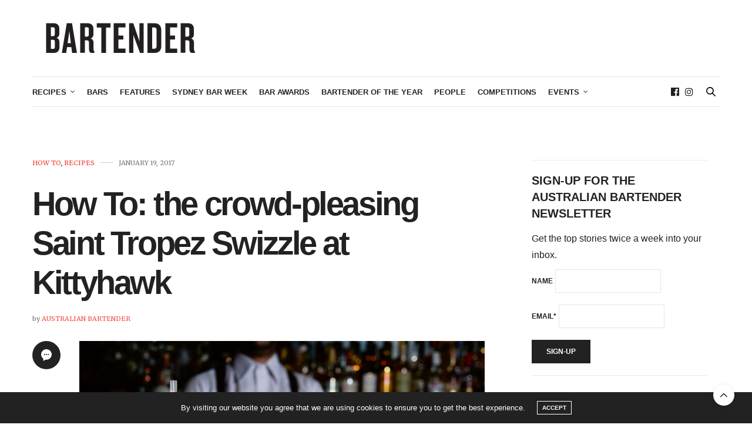

--- FILE ---
content_type: text/html; charset=UTF-8
request_url: https://australianbartender.com.au/2017/01/19/saint-tropez-swizzle-at-kittyhawk/
body_size: 28571
content:
<!doctype html>
<html lang="en-AU">
<head>
	<meta charset="UTF-8">
	<meta name="viewport" content="width=device-width, initial-scale=1, maximum-scale=1, viewport-fit=cover">
	<link rel="profile" href="http://gmpg.org/xfn/11">
	<meta http-equiv="x-dns-prefetch-control" content="on">
	<link rel="dns-prefetch" href="//fonts.googleapis.com" />
	<link rel="dns-prefetch" href="//fonts.gstatic.com" />
	<link rel="dns-prefetch" href="//0.gravatar.com/" />
	<link rel="dns-prefetch" href="//2.gravatar.com/" />
	<link rel="dns-prefetch" href="//1.gravatar.com/" /><meta name='robots' content='index, follow, max-image-preview:large, max-snippet:-1, max-video-preview:-1' />
	<style>img:is([sizes="auto" i], [sizes^="auto," i]) { contain-intrinsic-size: 3000px 1500px }</style>
	
	<!-- This site is optimized with the Yoast SEO plugin v26.5 - https://yoast.com/wordpress/plugins/seo/ -->
	<title>How To: the crowd-pleasing Saint Tropez Swizzle at Kittyhawk - australianbartender.com.au</title>
	<meta name="description" content="The Swizzle is a simple idea, offering respite from the heat of summer. For your refreshment, here&#039;s the Saint Tropez Swizzle at Kittyhawk." />
	<link rel="canonical" href="https://australianbartender.com.au/2017/01/19/saint-tropez-swizzle-at-kittyhawk/" />
	<meta property="og:locale" content="en_US" />
	<meta property="og:type" content="article" />
	<meta property="og:title" content="How To: the crowd-pleasing Saint Tropez Swizzle at Kittyhawk - australianbartender.com.au" />
	<meta property="og:description" content="The Swizzle is a simple idea, offering respite from the heat of summer. For your refreshment, here&#039;s the Saint Tropez Swizzle at Kittyhawk." />
	<meta property="og:url" content="https://australianbartender.com.au/2017/01/19/saint-tropez-swizzle-at-kittyhawk/" />
	<meta property="og:site_name" content="australianbartender.com.au" />
	<meta property="article:publisher" content="https://www.facebook.com/australianbartendermagazine" />
	<meta property="article:published_time" content="2017-01-19T00:27:56+00:00" />
	<meta property="og:image" content="https://australianbartender.com.au/wp-content/uploads/2017/01/Sain_Tropez_Swizzle_CP81583.jpg" />
	<meta property="og:image:width" content="750" />
	<meta property="og:image:height" content="501" />
	<meta property="og:image:type" content="image/jpeg" />
	<meta name="author" content="Australian Bartender" />
	<meta name="twitter:card" content="summary_large_image" />
	<meta name="twitter:creator" content="@OzBartenderMag" />
	<meta name="twitter:site" content="@OzBartenderMag" />
	<meta name="twitter:label1" content="Written by" />
	<meta name="twitter:data1" content="Australian Bartender" />
	<meta name="twitter:label2" content="Est. reading time" />
	<meta name="twitter:data2" content="2 minutes" />
	<script type="application/ld+json" class="yoast-schema-graph">{"@context":"https://schema.org","@graph":[{"@type":"WebPage","@id":"https://australianbartender.com.au/2017/01/19/saint-tropez-swizzle-at-kittyhawk/","url":"https://australianbartender.com.au/2017/01/19/saint-tropez-swizzle-at-kittyhawk/","name":"How To: the crowd-pleasing Saint Tropez Swizzle at Kittyhawk - australianbartender.com.au","isPartOf":{"@id":"https://australianbartender.com.au/#website"},"primaryImageOfPage":{"@id":"https://australianbartender.com.au/2017/01/19/saint-tropez-swizzle-at-kittyhawk/#primaryimage"},"image":{"@id":"https://australianbartender.com.au/2017/01/19/saint-tropez-swizzle-at-kittyhawk/#primaryimage"},"thumbnailUrl":"https://australianbartender.com.au/wp-content/uploads/2017/01/Sain_Tropez_Swizzle_CP81583.jpg","datePublished":"2017-01-19T00:27:56+00:00","author":{"@id":"https://australianbartender.com.au/#/schema/person/7f529b3765e12a8bb639fb428f43a94b"},"description":"The Swizzle is a simple idea, offering respite from the heat of summer. For your refreshment, here's the Saint Tropez Swizzle at Kittyhawk.","breadcrumb":{"@id":"https://australianbartender.com.au/2017/01/19/saint-tropez-swizzle-at-kittyhawk/#breadcrumb"},"inLanguage":"en-AU","potentialAction":[{"@type":"ReadAction","target":["https://australianbartender.com.au/2017/01/19/saint-tropez-swizzle-at-kittyhawk/"]}]},{"@type":"ImageObject","inLanguage":"en-AU","@id":"https://australianbartender.com.au/2017/01/19/saint-tropez-swizzle-at-kittyhawk/#primaryimage","url":"https://australianbartender.com.au/wp-content/uploads/2017/01/Sain_Tropez_Swizzle_CP81583.jpg","contentUrl":"https://australianbartender.com.au/wp-content/uploads/2017/01/Sain_Tropez_Swizzle_CP81583.jpg","width":750,"height":501},{"@type":"BreadcrumbList","@id":"https://australianbartender.com.au/2017/01/19/saint-tropez-swizzle-at-kittyhawk/#breadcrumb","itemListElement":[{"@type":"ListItem","position":1,"name":"Home","item":"https://australianbartender.com.au/"},{"@type":"ListItem","position":2,"name":"How To: the crowd-pleasing Saint Tropez Swizzle at Kittyhawk"}]},{"@type":"WebSite","@id":"https://australianbartender.com.au/#website","url":"https://australianbartender.com.au/","name":"australianbartender.com.au","description":"Australian Bartender has all the latest news about bars, bartenders, and bar operators and what&#039;s happening in the Australian bar industry.","potentialAction":[{"@type":"SearchAction","target":{"@type":"EntryPoint","urlTemplate":"https://australianbartender.com.au/?s={search_term_string}"},"query-input":{"@type":"PropertyValueSpecification","valueRequired":true,"valueName":"search_term_string"}}],"inLanguage":"en-AU"},{"@type":"Person","@id":"https://australianbartender.com.au/#/schema/person/7f529b3765e12a8bb639fb428f43a94b","name":"Australian Bartender","sameAs":["https://australianbartender.com.au"],"url":"https://australianbartender.com.au/author/sarah/"}]}</script>
	<!-- / Yoast SEO plugin. -->


<link rel='dns-prefetch' href='//cdn.plyr.io' />
<link rel='dns-prefetch' href='//fonts.googleapis.com' />
<link rel="alternate" type="application/rss+xml" title="australianbartender.com.au &raquo; Feed" href="https://australianbartender.com.au/feed/" />
<link rel="alternate" type="application/rss+xml" title="australianbartender.com.au &raquo; Comments Feed" href="https://australianbartender.com.au/comments/feed/" />
<link rel="preconnect" href="//fonts.gstatic.com/" crossorigin><link rel="alternate" type="application/rss+xml" title="australianbartender.com.au &raquo; How To: the crowd-pleasing Saint Tropez Swizzle at Kittyhawk Comments Feed" href="https://australianbartender.com.au/2017/01/19/saint-tropez-swizzle-at-kittyhawk/feed/" />
		<!-- This site uses the Google Analytics by MonsterInsights plugin v9.11.0 - Using Analytics tracking - https://www.monsterinsights.com/ -->
							<script src="//www.googletagmanager.com/gtag/js?id=G-KDCCXNFH9R"  data-cfasync="false" data-wpfc-render="false" type="text/javascript" async></script>
			<script data-cfasync="false" data-wpfc-render="false" type="text/javascript">
				var mi_version = '9.11.0';
				var mi_track_user = true;
				var mi_no_track_reason = '';
								var MonsterInsightsDefaultLocations = {"page_location":"https:\/\/australianbartender.com.au\/2017\/01\/19\/saint-tropez-swizzle-at-kittyhawk\/"};
								if ( typeof MonsterInsightsPrivacyGuardFilter === 'function' ) {
					var MonsterInsightsLocations = (typeof MonsterInsightsExcludeQuery === 'object') ? MonsterInsightsPrivacyGuardFilter( MonsterInsightsExcludeQuery ) : MonsterInsightsPrivacyGuardFilter( MonsterInsightsDefaultLocations );
				} else {
					var MonsterInsightsLocations = (typeof MonsterInsightsExcludeQuery === 'object') ? MonsterInsightsExcludeQuery : MonsterInsightsDefaultLocations;
				}

								var disableStrs = [
										'ga-disable-G-KDCCXNFH9R',
									];

				/* Function to detect opted out users */
				function __gtagTrackerIsOptedOut() {
					for (var index = 0; index < disableStrs.length; index++) {
						if (document.cookie.indexOf(disableStrs[index] + '=true') > -1) {
							return true;
						}
					}

					return false;
				}

				/* Disable tracking if the opt-out cookie exists. */
				if (__gtagTrackerIsOptedOut()) {
					for (var index = 0; index < disableStrs.length; index++) {
						window[disableStrs[index]] = true;
					}
				}

				/* Opt-out function */
				function __gtagTrackerOptout() {
					for (var index = 0; index < disableStrs.length; index++) {
						document.cookie = disableStrs[index] + '=true; expires=Thu, 31 Dec 2099 23:59:59 UTC; path=/';
						window[disableStrs[index]] = true;
					}
				}

				if ('undefined' === typeof gaOptout) {
					function gaOptout() {
						__gtagTrackerOptout();
					}
				}
								window.dataLayer = window.dataLayer || [];

				window.MonsterInsightsDualTracker = {
					helpers: {},
					trackers: {},
				};
				if (mi_track_user) {
					function __gtagDataLayer() {
						dataLayer.push(arguments);
					}

					function __gtagTracker(type, name, parameters) {
						if (!parameters) {
							parameters = {};
						}

						if (parameters.send_to) {
							__gtagDataLayer.apply(null, arguments);
							return;
						}

						if (type === 'event') {
														parameters.send_to = monsterinsights_frontend.v4_id;
							var hookName = name;
							if (typeof parameters['event_category'] !== 'undefined') {
								hookName = parameters['event_category'] + ':' + name;
							}

							if (typeof MonsterInsightsDualTracker.trackers[hookName] !== 'undefined') {
								MonsterInsightsDualTracker.trackers[hookName](parameters);
							} else {
								__gtagDataLayer('event', name, parameters);
							}
							
						} else {
							__gtagDataLayer.apply(null, arguments);
						}
					}

					__gtagTracker('js', new Date());
					__gtagTracker('set', {
						'developer_id.dZGIzZG': true,
											});
					if ( MonsterInsightsLocations.page_location ) {
						__gtagTracker('set', MonsterInsightsLocations);
					}
										__gtagTracker('config', 'G-KDCCXNFH9R', {"forceSSL":"true","link_attribution":"true"} );
										window.gtag = __gtagTracker;										(function () {
						/* https://developers.google.com/analytics/devguides/collection/analyticsjs/ */
						/* ga and __gaTracker compatibility shim. */
						var noopfn = function () {
							return null;
						};
						var newtracker = function () {
							return new Tracker();
						};
						var Tracker = function () {
							return null;
						};
						var p = Tracker.prototype;
						p.get = noopfn;
						p.set = noopfn;
						p.send = function () {
							var args = Array.prototype.slice.call(arguments);
							args.unshift('send');
							__gaTracker.apply(null, args);
						};
						var __gaTracker = function () {
							var len = arguments.length;
							if (len === 0) {
								return;
							}
							var f = arguments[len - 1];
							if (typeof f !== 'object' || f === null || typeof f.hitCallback !== 'function') {
								if ('send' === arguments[0]) {
									var hitConverted, hitObject = false, action;
									if ('event' === arguments[1]) {
										if ('undefined' !== typeof arguments[3]) {
											hitObject = {
												'eventAction': arguments[3],
												'eventCategory': arguments[2],
												'eventLabel': arguments[4],
												'value': arguments[5] ? arguments[5] : 1,
											}
										}
									}
									if ('pageview' === arguments[1]) {
										if ('undefined' !== typeof arguments[2]) {
											hitObject = {
												'eventAction': 'page_view',
												'page_path': arguments[2],
											}
										}
									}
									if (typeof arguments[2] === 'object') {
										hitObject = arguments[2];
									}
									if (typeof arguments[5] === 'object') {
										Object.assign(hitObject, arguments[5]);
									}
									if ('undefined' !== typeof arguments[1].hitType) {
										hitObject = arguments[1];
										if ('pageview' === hitObject.hitType) {
											hitObject.eventAction = 'page_view';
										}
									}
									if (hitObject) {
										action = 'timing' === arguments[1].hitType ? 'timing_complete' : hitObject.eventAction;
										hitConverted = mapArgs(hitObject);
										__gtagTracker('event', action, hitConverted);
									}
								}
								return;
							}

							function mapArgs(args) {
								var arg, hit = {};
								var gaMap = {
									'eventCategory': 'event_category',
									'eventAction': 'event_action',
									'eventLabel': 'event_label',
									'eventValue': 'event_value',
									'nonInteraction': 'non_interaction',
									'timingCategory': 'event_category',
									'timingVar': 'name',
									'timingValue': 'value',
									'timingLabel': 'event_label',
									'page': 'page_path',
									'location': 'page_location',
									'title': 'page_title',
									'referrer' : 'page_referrer',
								};
								for (arg in args) {
																		if (!(!args.hasOwnProperty(arg) || !gaMap.hasOwnProperty(arg))) {
										hit[gaMap[arg]] = args[arg];
									} else {
										hit[arg] = args[arg];
									}
								}
								return hit;
							}

							try {
								f.hitCallback();
							} catch (ex) {
							}
						};
						__gaTracker.create = newtracker;
						__gaTracker.getByName = newtracker;
						__gaTracker.getAll = function () {
							return [];
						};
						__gaTracker.remove = noopfn;
						__gaTracker.loaded = true;
						window['__gaTracker'] = __gaTracker;
					})();
									} else {
										console.log("");
					(function () {
						function __gtagTracker() {
							return null;
						}

						window['__gtagTracker'] = __gtagTracker;
						window['gtag'] = __gtagTracker;
					})();
									}
			</script>
							<!-- / Google Analytics by MonsterInsights -->
		<script type="text/javascript">
/* <![CDATA[ */
window._wpemojiSettings = {"baseUrl":"https:\/\/s.w.org\/images\/core\/emoji\/16.0.1\/72x72\/","ext":".png","svgUrl":"https:\/\/s.w.org\/images\/core\/emoji\/16.0.1\/svg\/","svgExt":".svg","source":{"concatemoji":"https:\/\/australianbartender.com.au\/wp-includes\/js\/wp-emoji-release.min.js?ver=6.8.3"}};
/*! This file is auto-generated */
!function(s,n){var o,i,e;function c(e){try{var t={supportTests:e,timestamp:(new Date).valueOf()};sessionStorage.setItem(o,JSON.stringify(t))}catch(e){}}function p(e,t,n){e.clearRect(0,0,e.canvas.width,e.canvas.height),e.fillText(t,0,0);var t=new Uint32Array(e.getImageData(0,0,e.canvas.width,e.canvas.height).data),a=(e.clearRect(0,0,e.canvas.width,e.canvas.height),e.fillText(n,0,0),new Uint32Array(e.getImageData(0,0,e.canvas.width,e.canvas.height).data));return t.every(function(e,t){return e===a[t]})}function u(e,t){e.clearRect(0,0,e.canvas.width,e.canvas.height),e.fillText(t,0,0);for(var n=e.getImageData(16,16,1,1),a=0;a<n.data.length;a++)if(0!==n.data[a])return!1;return!0}function f(e,t,n,a){switch(t){case"flag":return n(e,"\ud83c\udff3\ufe0f\u200d\u26a7\ufe0f","\ud83c\udff3\ufe0f\u200b\u26a7\ufe0f")?!1:!n(e,"\ud83c\udde8\ud83c\uddf6","\ud83c\udde8\u200b\ud83c\uddf6")&&!n(e,"\ud83c\udff4\udb40\udc67\udb40\udc62\udb40\udc65\udb40\udc6e\udb40\udc67\udb40\udc7f","\ud83c\udff4\u200b\udb40\udc67\u200b\udb40\udc62\u200b\udb40\udc65\u200b\udb40\udc6e\u200b\udb40\udc67\u200b\udb40\udc7f");case"emoji":return!a(e,"\ud83e\udedf")}return!1}function g(e,t,n,a){var r="undefined"!=typeof WorkerGlobalScope&&self instanceof WorkerGlobalScope?new OffscreenCanvas(300,150):s.createElement("canvas"),o=r.getContext("2d",{willReadFrequently:!0}),i=(o.textBaseline="top",o.font="600 32px Arial",{});return e.forEach(function(e){i[e]=t(o,e,n,a)}),i}function t(e){var t=s.createElement("script");t.src=e,t.defer=!0,s.head.appendChild(t)}"undefined"!=typeof Promise&&(o="wpEmojiSettingsSupports",i=["flag","emoji"],n.supports={everything:!0,everythingExceptFlag:!0},e=new Promise(function(e){s.addEventListener("DOMContentLoaded",e,{once:!0})}),new Promise(function(t){var n=function(){try{var e=JSON.parse(sessionStorage.getItem(o));if("object"==typeof e&&"number"==typeof e.timestamp&&(new Date).valueOf()<e.timestamp+604800&&"object"==typeof e.supportTests)return e.supportTests}catch(e){}return null}();if(!n){if("undefined"!=typeof Worker&&"undefined"!=typeof OffscreenCanvas&&"undefined"!=typeof URL&&URL.createObjectURL&&"undefined"!=typeof Blob)try{var e="postMessage("+g.toString()+"("+[JSON.stringify(i),f.toString(),p.toString(),u.toString()].join(",")+"));",a=new Blob([e],{type:"text/javascript"}),r=new Worker(URL.createObjectURL(a),{name:"wpTestEmojiSupports"});return void(r.onmessage=function(e){c(n=e.data),r.terminate(),t(n)})}catch(e){}c(n=g(i,f,p,u))}t(n)}).then(function(e){for(var t in e)n.supports[t]=e[t],n.supports.everything=n.supports.everything&&n.supports[t],"flag"!==t&&(n.supports.everythingExceptFlag=n.supports.everythingExceptFlag&&n.supports[t]);n.supports.everythingExceptFlag=n.supports.everythingExceptFlag&&!n.supports.flag,n.DOMReady=!1,n.readyCallback=function(){n.DOMReady=!0}}).then(function(){return e}).then(function(){var e;n.supports.everything||(n.readyCallback(),(e=n.source||{}).concatemoji?t(e.concatemoji):e.wpemoji&&e.twemoji&&(t(e.twemoji),t(e.wpemoji)))}))}((window,document),window._wpemojiSettings);
/* ]]> */
</script>
<!-- australianbartender.com.au is managing ads with Advanced Ads 2.0.14 – https://wpadvancedads.com/ --><script id="austr-ready">
			window.advanced_ads_ready=function(e,a){a=a||"complete";var d=function(e){return"interactive"===a?"loading"!==e:"complete"===e};d(document.readyState)?e():document.addEventListener("readystatechange",(function(a){d(a.target.readyState)&&e()}),{once:"interactive"===a})},window.advanced_ads_ready_queue=window.advanced_ads_ready_queue||[];		</script>
		<style id='wp-emoji-styles-inline-css' type='text/css'>

	img.wp-smiley, img.emoji {
		display: inline !important;
		border: none !important;
		box-shadow: none !important;
		height: 1em !important;
		width: 1em !important;
		margin: 0 0.07em !important;
		vertical-align: -0.1em !important;
		background: none !important;
		padding: 0 !important;
	}
</style>
<link rel='stylesheet' id='wp-block-library-css' href='https://australianbartender.com.au/wp-includes/css/dist/block-library/style.min.css?ver=6.8.3' media='all' />
<style id='classic-theme-styles-inline-css' type='text/css'>
/*! This file is auto-generated */
.wp-block-button__link{color:#fff;background-color:#32373c;border-radius:9999px;box-shadow:none;text-decoration:none;padding:calc(.667em + 2px) calc(1.333em + 2px);font-size:1.125em}.wp-block-file__button{background:#32373c;color:#fff;text-decoration:none}
</style>
<style id='global-styles-inline-css' type='text/css'>
:root{--wp--preset--aspect-ratio--square: 1;--wp--preset--aspect-ratio--4-3: 4/3;--wp--preset--aspect-ratio--3-4: 3/4;--wp--preset--aspect-ratio--3-2: 3/2;--wp--preset--aspect-ratio--2-3: 2/3;--wp--preset--aspect-ratio--16-9: 16/9;--wp--preset--aspect-ratio--9-16: 9/16;--wp--preset--color--black: #000000;--wp--preset--color--cyan-bluish-gray: #abb8c3;--wp--preset--color--white: #ffffff;--wp--preset--color--pale-pink: #f78da7;--wp--preset--color--vivid-red: #cf2e2e;--wp--preset--color--luminous-vivid-orange: #ff6900;--wp--preset--color--luminous-vivid-amber: #fcb900;--wp--preset--color--light-green-cyan: #7bdcb5;--wp--preset--color--vivid-green-cyan: #00d084;--wp--preset--color--pale-cyan-blue: #8ed1fc;--wp--preset--color--vivid-cyan-blue: #0693e3;--wp--preset--color--vivid-purple: #9b51e0;--wp--preset--color--thb-accent: #f04d46;--wp--preset--gradient--vivid-cyan-blue-to-vivid-purple: linear-gradient(135deg,rgba(6,147,227,1) 0%,rgb(155,81,224) 100%);--wp--preset--gradient--light-green-cyan-to-vivid-green-cyan: linear-gradient(135deg,rgb(122,220,180) 0%,rgb(0,208,130) 100%);--wp--preset--gradient--luminous-vivid-amber-to-luminous-vivid-orange: linear-gradient(135deg,rgba(252,185,0,1) 0%,rgba(255,105,0,1) 100%);--wp--preset--gradient--luminous-vivid-orange-to-vivid-red: linear-gradient(135deg,rgba(255,105,0,1) 0%,rgb(207,46,46) 100%);--wp--preset--gradient--very-light-gray-to-cyan-bluish-gray: linear-gradient(135deg,rgb(238,238,238) 0%,rgb(169,184,195) 100%);--wp--preset--gradient--cool-to-warm-spectrum: linear-gradient(135deg,rgb(74,234,220) 0%,rgb(151,120,209) 20%,rgb(207,42,186) 40%,rgb(238,44,130) 60%,rgb(251,105,98) 80%,rgb(254,248,76) 100%);--wp--preset--gradient--blush-light-purple: linear-gradient(135deg,rgb(255,206,236) 0%,rgb(152,150,240) 100%);--wp--preset--gradient--blush-bordeaux: linear-gradient(135deg,rgb(254,205,165) 0%,rgb(254,45,45) 50%,rgb(107,0,62) 100%);--wp--preset--gradient--luminous-dusk: linear-gradient(135deg,rgb(255,203,112) 0%,rgb(199,81,192) 50%,rgb(65,88,208) 100%);--wp--preset--gradient--pale-ocean: linear-gradient(135deg,rgb(255,245,203) 0%,rgb(182,227,212) 50%,rgb(51,167,181) 100%);--wp--preset--gradient--electric-grass: linear-gradient(135deg,rgb(202,248,128) 0%,rgb(113,206,126) 100%);--wp--preset--gradient--midnight: linear-gradient(135deg,rgb(2,3,129) 0%,rgb(40,116,252) 100%);--wp--preset--font-size--small: 13px;--wp--preset--font-size--medium: 20px;--wp--preset--font-size--large: 36px;--wp--preset--font-size--x-large: 42px;--wp--preset--spacing--20: 0.44rem;--wp--preset--spacing--30: 0.67rem;--wp--preset--spacing--40: 1rem;--wp--preset--spacing--50: 1.5rem;--wp--preset--spacing--60: 2.25rem;--wp--preset--spacing--70: 3.38rem;--wp--preset--spacing--80: 5.06rem;--wp--preset--shadow--natural: 6px 6px 9px rgba(0, 0, 0, 0.2);--wp--preset--shadow--deep: 12px 12px 50px rgba(0, 0, 0, 0.4);--wp--preset--shadow--sharp: 6px 6px 0px rgba(0, 0, 0, 0.2);--wp--preset--shadow--outlined: 6px 6px 0px -3px rgba(255, 255, 255, 1), 6px 6px rgba(0, 0, 0, 1);--wp--preset--shadow--crisp: 6px 6px 0px rgba(0, 0, 0, 1);}:where(.is-layout-flex){gap: 0.5em;}:where(.is-layout-grid){gap: 0.5em;}body .is-layout-flex{display: flex;}.is-layout-flex{flex-wrap: wrap;align-items: center;}.is-layout-flex > :is(*, div){margin: 0;}body .is-layout-grid{display: grid;}.is-layout-grid > :is(*, div){margin: 0;}:where(.wp-block-columns.is-layout-flex){gap: 2em;}:where(.wp-block-columns.is-layout-grid){gap: 2em;}:where(.wp-block-post-template.is-layout-flex){gap: 1.25em;}:where(.wp-block-post-template.is-layout-grid){gap: 1.25em;}.has-black-color{color: var(--wp--preset--color--black) !important;}.has-cyan-bluish-gray-color{color: var(--wp--preset--color--cyan-bluish-gray) !important;}.has-white-color{color: var(--wp--preset--color--white) !important;}.has-pale-pink-color{color: var(--wp--preset--color--pale-pink) !important;}.has-vivid-red-color{color: var(--wp--preset--color--vivid-red) !important;}.has-luminous-vivid-orange-color{color: var(--wp--preset--color--luminous-vivid-orange) !important;}.has-luminous-vivid-amber-color{color: var(--wp--preset--color--luminous-vivid-amber) !important;}.has-light-green-cyan-color{color: var(--wp--preset--color--light-green-cyan) !important;}.has-vivid-green-cyan-color{color: var(--wp--preset--color--vivid-green-cyan) !important;}.has-pale-cyan-blue-color{color: var(--wp--preset--color--pale-cyan-blue) !important;}.has-vivid-cyan-blue-color{color: var(--wp--preset--color--vivid-cyan-blue) !important;}.has-vivid-purple-color{color: var(--wp--preset--color--vivid-purple) !important;}.has-black-background-color{background-color: var(--wp--preset--color--black) !important;}.has-cyan-bluish-gray-background-color{background-color: var(--wp--preset--color--cyan-bluish-gray) !important;}.has-white-background-color{background-color: var(--wp--preset--color--white) !important;}.has-pale-pink-background-color{background-color: var(--wp--preset--color--pale-pink) !important;}.has-vivid-red-background-color{background-color: var(--wp--preset--color--vivid-red) !important;}.has-luminous-vivid-orange-background-color{background-color: var(--wp--preset--color--luminous-vivid-orange) !important;}.has-luminous-vivid-amber-background-color{background-color: var(--wp--preset--color--luminous-vivid-amber) !important;}.has-light-green-cyan-background-color{background-color: var(--wp--preset--color--light-green-cyan) !important;}.has-vivid-green-cyan-background-color{background-color: var(--wp--preset--color--vivid-green-cyan) !important;}.has-pale-cyan-blue-background-color{background-color: var(--wp--preset--color--pale-cyan-blue) !important;}.has-vivid-cyan-blue-background-color{background-color: var(--wp--preset--color--vivid-cyan-blue) !important;}.has-vivid-purple-background-color{background-color: var(--wp--preset--color--vivid-purple) !important;}.has-black-border-color{border-color: var(--wp--preset--color--black) !important;}.has-cyan-bluish-gray-border-color{border-color: var(--wp--preset--color--cyan-bluish-gray) !important;}.has-white-border-color{border-color: var(--wp--preset--color--white) !important;}.has-pale-pink-border-color{border-color: var(--wp--preset--color--pale-pink) !important;}.has-vivid-red-border-color{border-color: var(--wp--preset--color--vivid-red) !important;}.has-luminous-vivid-orange-border-color{border-color: var(--wp--preset--color--luminous-vivid-orange) !important;}.has-luminous-vivid-amber-border-color{border-color: var(--wp--preset--color--luminous-vivid-amber) !important;}.has-light-green-cyan-border-color{border-color: var(--wp--preset--color--light-green-cyan) !important;}.has-vivid-green-cyan-border-color{border-color: var(--wp--preset--color--vivid-green-cyan) !important;}.has-pale-cyan-blue-border-color{border-color: var(--wp--preset--color--pale-cyan-blue) !important;}.has-vivid-cyan-blue-border-color{border-color: var(--wp--preset--color--vivid-cyan-blue) !important;}.has-vivid-purple-border-color{border-color: var(--wp--preset--color--vivid-purple) !important;}.has-vivid-cyan-blue-to-vivid-purple-gradient-background{background: var(--wp--preset--gradient--vivid-cyan-blue-to-vivid-purple) !important;}.has-light-green-cyan-to-vivid-green-cyan-gradient-background{background: var(--wp--preset--gradient--light-green-cyan-to-vivid-green-cyan) !important;}.has-luminous-vivid-amber-to-luminous-vivid-orange-gradient-background{background: var(--wp--preset--gradient--luminous-vivid-amber-to-luminous-vivid-orange) !important;}.has-luminous-vivid-orange-to-vivid-red-gradient-background{background: var(--wp--preset--gradient--luminous-vivid-orange-to-vivid-red) !important;}.has-very-light-gray-to-cyan-bluish-gray-gradient-background{background: var(--wp--preset--gradient--very-light-gray-to-cyan-bluish-gray) !important;}.has-cool-to-warm-spectrum-gradient-background{background: var(--wp--preset--gradient--cool-to-warm-spectrum) !important;}.has-blush-light-purple-gradient-background{background: var(--wp--preset--gradient--blush-light-purple) !important;}.has-blush-bordeaux-gradient-background{background: var(--wp--preset--gradient--blush-bordeaux) !important;}.has-luminous-dusk-gradient-background{background: var(--wp--preset--gradient--luminous-dusk) !important;}.has-pale-ocean-gradient-background{background: var(--wp--preset--gradient--pale-ocean) !important;}.has-electric-grass-gradient-background{background: var(--wp--preset--gradient--electric-grass) !important;}.has-midnight-gradient-background{background: var(--wp--preset--gradient--midnight) !important;}.has-small-font-size{font-size: var(--wp--preset--font-size--small) !important;}.has-medium-font-size{font-size: var(--wp--preset--font-size--medium) !important;}.has-large-font-size{font-size: var(--wp--preset--font-size--large) !important;}.has-x-large-font-size{font-size: var(--wp--preset--font-size--x-large) !important;}
:where(.wp-block-post-template.is-layout-flex){gap: 1.25em;}:where(.wp-block-post-template.is-layout-grid){gap: 1.25em;}
:where(.wp-block-columns.is-layout-flex){gap: 2em;}:where(.wp-block-columns.is-layout-grid){gap: 2em;}
:root :where(.wp-block-pullquote){font-size: 1.5em;line-height: 1.6;}
</style>
<link rel='stylesheet' id='wpa-css-css' href='https://australianbartender.com.au/wp-content/plugins/honeypot/includes/css/wpa.css?ver=2.3.04' media='all' />
<link rel='stylesheet' id='thb-fa-css' href='https://australianbartender.com.au/wp-content/themes/thevoux-wp/assets/css/font-awesome.min.css?ver=4.7.0' media='all' />
<link rel='stylesheet' id='thb-app-css' href='https://australianbartender.com.au/wp-content/themes/thevoux-wp/assets/css/app.css?ver=6.9.12' media='all' />
<style id='thb-app-inline-css' type='text/css'>
body {font-family:'Helvetica Neue', Helvetica, Roboto, Arial, sans-serif, 'BlinkMacSystemFont', -apple-system, 'Roboto', 'Lucida Sans';}h1, h2, h3, h4, h5, h6, .mont, .wpcf7-response-output, label, .select-wrapper select, .wp-caption .wp-caption-text, .smalltitle, .toggle .title, q, blockquote p, cite, table tr th, table tr td, #footer.style3 .menu, #footer.style2 .menu, #footer.style4 .menu, .product-title, .social_bar, .widget.widget_socialcounter ul.style2 li {font-family:Helvetica, 'BlinkMacSystemFont', -apple-system, 'Roboto', 'Lucida Sans';}input[type="submit"],.button,.btn,.thb-text-button {}em {}h1,.h1 {font-weight:bold;}h2 {font-weight:bold;}h3 {font-weight:bold;}h4 {font-weight:bold;}h5 {}h6 {}a,.header .nav_holder.dark .full-menu-container .full-menu > li > a:hover,.full-menu-container.light-menu-color .full-menu > li > a:hover,.full-menu-container .full-menu > li.active > a, .full-menu-container .full-menu > li.sfHover > a,.full-menu-container .full-menu > li > a:hover,.full-menu-container .full-menu > li.menu-item-has-children.menu-item-mega-parent .thb_mega_menu_holder .thb_mega_menu li.active a,.full-menu-container .full-menu > li.menu-item-has-children.menu-item-mega-parent .thb_mega_menu_holder .thb_mega_menu li.active a .fa,.post.featured-style4 .featured-title,.post-detail .article-tags a,.post .post-content .post-review .average,.post .post-content .post-review .thb-counter,#archive-title h1 span,.widget > strong.style1,.widget.widget_recent_entries ul li .url, .widget.widget_recent_comments ul li .url,.thb-mobile-menu li a.active,.thb-mobile-menu-secondary li a:hover,q, blockquote p,cite,.notification-box a:not(.button),.video_playlist .video_play.vertical.video-active,.video_playlist .video_play.vertical.video-active h6,.not-found p,.thb_tabs .tabs h6 a:hover,.thb_tabs .tabs dd.active h6 a,.cart_totals table tr.order-total td,.shop_table tbody tr td.order-status.approved,.shop_table tbody tr td.product-quantity .wishlist-in-stock,.shop_table tbody tr td.product-stock-status .wishlist-in-stock ,.payment_methods li .about_paypal,.place-order .terms label a,.woocommerce-MyAccount-navigation ul li:hover a, .woocommerce-MyAccount-navigation ul li.is-active a,.product .product-information .price > .amount,.product .product-information .price ins .amount,.product .product-information .wc-forward:hover,.product .product-information .product_meta > span a,.product .product-information .product_meta > span .sku,.woocommerce-tabs .wc-tabs li a:hover,.woocommerce-tabs .wc-tabs li.active a,.thb-selectionSharer a.email:hover,.widget ul.menu .current-menu-item>a,.btn.transparent-accent, .btn:focus.transparent-accent, .button.transparent-accent, input[type=submit].transparent-accent,.has-thb-accent-color,.wp-block-button .wp-block-button__link.has-thb-accent-color {color:#f04d46;}.plyr__control--overlaid,.plyr--video .plyr__control.plyr__tab-focus, .plyr--video .plyr__control:hover, .plyr--video .plyr__control[aria-expanded=true] {background:#f04d46;}.plyr--full-ui input[type=range] {color:#f04d46;}.header-submenu-style2 .full-menu-container .full-menu > li.menu-item-has-children.menu-item-mega-parent .thb_mega_menu_holder,.custom_check + .custom_label:hover:before,.thb-pricing-table .thb-pricing-column.highlight-true .pricing-container,.woocommerce-MyAccount-navigation ul li:hover a, .woocommerce-MyAccount-navigation ul li.is-active a,.thb_3dimg:hover .image_link,.btn.transparent-accent, .btn:focus.transparent-accent, .button.transparent-accent, input[type=submit].transparent-accent,.posts.style13-posts .pagination ul .page-numbers:not(.dots):hover, .posts.style13-posts .pagination ul .page-numbers.current, .posts.style13-posts .pagination .nav-links .page-numbers:not(.dots):hover, .posts.style13-posts .pagination .nav-links .page-numbers.current {border-color:#f04d46;}.header .social-holder .social_header:hover .social_icon,.thb_3dimg .title svg,.thb_3dimg .arrow svg {fill:#f04d46;}.header .social-holder .quick_cart .float_count,.header.fixed .progress,.post .post-gallery.has-gallery:after,.post.featured-style4:hover .featured-title,.post-detail .post-detail-gallery .gallery-link:hover,.thb-progress span,#archive-title,.widget .count-image .count,.slick-nav:hover,.btn:not(.white):hover,.btn:not(.white):focus:hover,.button:not(.white):hover,input[type=submit]:not(.white):hover,.btn.accent,.btn:focus.accent,.button.accent,input[type=submit].accent,.custom_check + .custom_label:after,[class^="tag-link"]:hover, .tag-cloud-link:hover.category_container.style3:before,.highlight.accent,.video_playlist .video_play.video-active,.thb_tabs .tabs h6 a:after,.btn.transparent-accent:hover, .btn:focus.transparent-accent:hover, .button.transparent-accent:hover, input[type=submit].transparent-accent:hover,.thb-hotspot-container .thb-hotspot.pin-accent,.posts.style13-posts .pagination ul .page-numbers:not(.dots):hover, .posts.style13-posts .pagination ul .page-numbers.current, .posts.style13-posts .pagination .nav-links .page-numbers:not(.dots):hover, .posts.style13-posts .pagination .nav-links .page-numbers.current,.has-thb-accent-background-color,.wp-block-button .wp-block-button__link.has-thb-accent-background-color {background-color:#f04d46;}.btn.accent:hover,.btn:focus.accent:hover,.button.accent:hover,input[type=submit].accent:hover {background-color:#d8453f;}.header-submenu-style2 .full-menu-container .full-menu > li.menu-item-has-children .sub-menu:not(.thb_mega_menu),.woocommerce-MyAccount-navigation ul li:hover + li a, .woocommerce-MyAccount-navigation ul li.is-active + li a {border-top-color:#f04d46;}.woocommerce-tabs .wc-tabs li a:after {border-bottom-color:#f04d46;}.header-submenu-style2 .full-menu-container .full-menu>li.menu-item-has-children .sub-menu:not(.thb_mega_menu),.header-submenu-style2 .full-menu-container .full-menu>li.menu-item-has-children.menu-item-mega-parent .thb_mega_menu_holder {border-top-color:#f04d46;}.header-submenu-style3 .full-menu-container .full-menu>li.menu-item-has-children.menu-item-mega-parent .thb_mega_menu_holder .thb_mega_menu li.active a,.header-submenu-style3 .full-menu-container .full-menu > li.menu-item-has-children .sub-menu:not(.thb_mega_menu) li a:hover {background:rgba(240,77,70, 0.2);}.post.carousel-style12:hover {background:rgba(240,77,70, 0.1);}blockquote:before,blockquote:after {background:rgba(240,77,70, 0.2);}@media only screen and (max-width:40.063em) {.post.featured-style4 .featured-title,.post.category-widget-slider .featured-title {background:#f04d46;}}.full-menu-container .full-menu > li > a,#footer.style2 .menu,#footer.style3 .menu,#footer.style4 .menu,#footer.style5 .menu {}.subheader-menu>li>a {}.full-menu-container .full-menu > li > a,#footer.style2 .menu,#footer.style3 .menu,#footer.style4 .menu,#footer.style5 .menu {}.thb-mobile-menu>li>a,.thb-mobile-menu-secondary li a {}.thb-mobile-menu .sub-menu li a {}.post .post-title h1 {font-weight:bold;letter-spacing:-0.06em !important;}.widget > strong {font-family:Merriweather, 'BlinkMacSystemFont', -apple-system, 'Roboto', 'Lucida Sans';}.post-links,.thb-post-top,.post-meta,.post-author,.post-title-bullets li button span {font-family:Merriweather, 'BlinkMacSystemFont', -apple-system, 'Roboto', 'Lucida Sans';}.post-detail .post-content:before {}.social_bar ul li a {}#footer.style2 .menu,#footer.style3 .menu,#footer.style4 .menu,#footer.style5 .menu {}.post .thb-post-top .post-meta.style1 a.cat-sponsored { color:#33ffff; }.post .thb-post-top .post-meta.style2 a.cat-sponsored { background-color:#33ffff; }.post.post-carousel-style11 .post-meta.style2 a.cat-sponsored { background-color:#33ffff; }.post .post-content .category_title.catstyle-style1 h2 a:hover { color:#33ffff; }@media only screen and (min-width:40.063em) {.content404 > .row {background-image:url('https://australianbartender.com.au/wp-content/uploads/2016/02/bartender-logo-retina.png');}}.post-detail-style2-row .post-detail .post-title-container,.sidebar .sidebar_inner {background-color:#ffffff}.pitch {font-family:'Courier New';}h2.pitch {font-family:Arial, "Helvetica Neue", Helvetica, sans-serif;letter-spacing:-0.04em;font-weight:bold;}h4.pitch {font-family:Arial, "Helvetica Neue", Helvetica, sans-serif;letter-spacing:-0.04em;font-weight:bold;}.blog_nav {text-align:center;}
</style>
<link rel='stylesheet' id='thb-style-css' href='https://australianbartender.com.au/wp-content/themes/thevoux-wp-child/style.css?ver=6.9.12' media='all' />
<link rel='stylesheet' id='thb-google-fonts-css' href='https://fonts.googleapis.com/css?family=Lora%3A400%2C500%2C600%2C700%2C400i%2C500i%2C600i%2C700i%7CMerriweather%3A300%2C400%2C500%2C600%2C700%2C800%2C900%2C300i%2C400i%2C500i%2C600i%2C700i%2C800i%2C900i&#038;subset=latin&#038;display=swap&#038;ver=6.9.12' media='all' />
<link rel='stylesheet' id='unslider-css-css' href='https://australianbartender.com.au/wp-content/plugins/advanced-ads-slider/public/assets/css/unslider.css?ver=2.0.4' media='all' />
<link rel='stylesheet' id='slider-css-css' href='https://australianbartender.com.au/wp-content/plugins/advanced-ads-slider/public/assets/css/slider.css?ver=2.0.4' media='all' />
<script type="text/javascript" src="https://australianbartender.com.au/wp-content/plugins/google-analytics-premium/assets/js/frontend-gtag.min.js?ver=9.11.0" id="monsterinsights-frontend-script-js" async="async" data-wp-strategy="async"></script>
<script data-cfasync="false" data-wpfc-render="false" type="text/javascript" id='monsterinsights-frontend-script-js-extra'>/* <![CDATA[ */
var monsterinsights_frontend = {"js_events_tracking":"true","download_extensions":"doc,pdf,ppt,zip,xls,docx,pptx,xlsx","inbound_paths":"[{\"path\":\"\\\/go\\\/\",\"label\":\"affiliate\"},{\"path\":\"\\\/recommend\\\/\",\"label\":\"affiliate\"}]","home_url":"https:\/\/australianbartender.com.au","hash_tracking":"false","v4_id":"G-KDCCXNFH9R"};/* ]]> */
</script>
<script type="text/javascript" src="https://australianbartender.com.au/wp-includes/js/jquery/jquery.min.js?ver=3.7.1" id="jquery-core-js"></script>
<script type="text/javascript" src="https://australianbartender.com.au/wp-includes/js/jquery/jquery-migrate.min.js?ver=3.4.1" id="jquery-migrate-js"></script>
<script type="text/javascript" id="advanced-ads-advanced-js-js-extra">
/* <![CDATA[ */
var advads_options = {"blog_id":"1","privacy":{"enabled":false,"state":"not_needed"}};
/* ]]> */
</script>
<script type="text/javascript" src="https://australianbartender.com.au/wp-content/plugins/advanced-ads/public/assets/js/advanced.min.js?ver=2.0.14" id="advanced-ads-advanced-js-js"></script>
<script type="text/javascript" id="advanced_ads_pro/visitor_conditions-js-extra">
/* <![CDATA[ */
var advanced_ads_pro_visitor_conditions = {"referrer_cookie_name":"advanced_ads_pro_visitor_referrer","referrer_exdays":"365","page_impr_cookie_name":"advanced_ads_page_impressions","page_impr_exdays":"3650"};
/* ]]> */
</script>
<script type="text/javascript" src="https://australianbartender.com.au/wp-content/plugins/advanced-ads-pro/modules/advanced-visitor-conditions/inc/conditions.min.js?ver=3.0.8" id="advanced_ads_pro/visitor_conditions-js"></script>
<script></script><link rel="https://api.w.org/" href="https://australianbartender.com.au/wp-json/" /><link rel="alternate" title="JSON" type="application/json" href="https://australianbartender.com.au/wp-json/wp/v2/posts/37839" /><link rel="EditURI" type="application/rsd+xml" title="RSD" href="https://australianbartender.com.au/xmlrpc.php?rsd" />
<meta name="generator" content="WordPress 6.8.3" />
<link rel='shortlink' href='https://australianbartender.com.au/?p=37839' />
<link rel="alternate" title="oEmbed (JSON)" type="application/json+oembed" href="https://australianbartender.com.au/wp-json/oembed/1.0/embed?url=https%3A%2F%2Faustralianbartender.com.au%2F2017%2F01%2F19%2Fsaint-tropez-swizzle-at-kittyhawk%2F" />
<link rel="alternate" title="oEmbed (XML)" type="text/xml+oembed" href="https://australianbartender.com.au/wp-json/oembed/1.0/embed?url=https%3A%2F%2Faustralianbartender.com.au%2F2017%2F01%2F19%2Fsaint-tropez-swizzle-at-kittyhawk%2F&#038;format=xml" />
<script>advads_items = { conditions: {}, display_callbacks: {}, display_effect_callbacks: {}, hide_callbacks: {}, backgrounds: {}, effect_durations: {}, close_functions: {}, showed: [] };</script><style type="text/css" id="austr-layer-custom-css"></style><link rel="pingback" href="https://australianbartender.com.au/xmlrpc.php">		<script type="text/javascript">
			var advadsCfpQueue = [];
			var advadsCfpAd = function( adID ) {
				if ( 'undefined' === typeof advadsProCfp ) {
					advadsCfpQueue.push( adID )
				} else {
					advadsProCfp.addElement( adID )
				}
			}
		</script>
		<meta name="generator" content="Powered by WPBakery Page Builder - drag and drop page builder for WordPress."/>
<style class="wpcode-css-snippet">/* --- Normalize ALL ad wrappers and their inner show/hide shells --- */
div[id^="austr-"],
.austr-highlight-wrapper,
.austr-placement-under-menu-2,
.advads-ads,
.advads-widget,
.advads-placement,
div[id^="austr-"] > .show-on-desktop,
div[id^="austr-"] > .show-on-mobile,
.austr-highlight-wrapper > .show-on-desktop,
.austr-highlight-wrapper > .show-on-mobile,
.austr-placement-under-menu-2 > .show-on-desktop,
.austr-placement-under-menu-2 > .show-on-mobile,
.advads-ads > .show-on-desktop,
.advads-ads > .show-on-mobile,
.advads-widget > .show-on-desktop,
.advads-widget > .show-on-mobile,
.advads-placement > .show-on-desktop,
.advads-placement > .show-on-mobile {
  margin: 0 !important;
  padding: 0 !important;
  line-height: 0 !important;   /* no baseline line-box */
  font-size: 0 !important;     /* no 1px inline flicker */
  min-height: 0 !important;
  border: 0 !important;
}

/* prevent first-child margin from escaping the parent */
div[id^="austr-"],
.austr-highlight-wrapper,
.austr-placement-under-menu-2,
.advads-ads,
.advads-widget,
.advads-placement { overflow: hidden !important; }

/* hide AdButler's blank pixels outright */
img.adb-placeholder-blank,
img[width="0"][height="0"],
img[width="1"][height="1"] { display: none !important; width: 0 !important; height: 0 !important; }

/* visible images behave as blocks to avoid baseline gaps */
div[id^="austr-"] img,
.austr-highlight-wrapper img,
.austr-placement-under-menu-2 img,
.advads-ads img,
.advads-widget img,
.advads-placement img { display: block; vertical-align: top; }

/* collapse fully when JS marks slot empty */
.ad-slot-empty { display: none !important; height: 0 !important; overflow: hidden !important; }

/* if the "under-menu" slot is empty, kill header row-gap (very high specificity) */
div.columns > header.header.boxed.ad-no-gap,
div.columns > header.header.boxed.ad-no-gap * {
  gap: 0 !important;
  row-gap: 0 !important;
}
</style><link rel="icon" href="https://australianbartender.com.au/wp-content/uploads/2016/02/cropped-favicon-web-32x32.png" sizes="32x32" />
<link rel="icon" href="https://australianbartender.com.au/wp-content/uploads/2016/02/cropped-favicon-web-192x192.png" sizes="192x192" />
<link rel="apple-touch-icon" href="https://australianbartender.com.au/wp-content/uploads/2016/02/cropped-favicon-web-180x180.png" />
<meta name="msapplication-TileImage" content="https://australianbartender.com.au/wp-content/uploads/2016/02/cropped-favicon-web-270x270.png" />
		<style type="text/css" id="wp-custom-css">
			
body {
    margin-bottom: 0 !important;
    overflow-x: hidden;
}


.navigation.pagination {
  max-width: 1170px !important;
  margin: 0 auto !important;
}

.posts.post-grid-style1.style1-posts.ajaxify-pagination.row.columns-3 .row {
  margin-left: 0 !important;
  margin-right: 0 !important;
}


.header.fixed.style4.header--slide {
  z-index: 99999;
}

/* Default: Hide both initially */
.show-on-desktop,
.show-on-mobile {
  display: none;
}

/* Show on devices wider than 768px (tablet landscape and up) */
@media (min-width: 768px) {
  .show-on-desktop {
    display: block;
  }
}

/* Show on devices narrower than 768px (mobile) */
@media (max-width: 767px) {
  .show-on-mobile {
    display: flex;
		width:100%;
		margin: 0 auto;
		justify-content:center;
  }
}



		</style>
		<noscript><style> .wpb_animate_when_almost_visible { opacity: 1; }</style></noscript></head>
<body class="wp-singular post-template-default single single-post postid-37839 single-format-standard wp-theme-thevoux-wp wp-child-theme-thevoux-wp-child article-dropcap-off thb-borders-off thb-rounded-forms-off social_black-on header_submenu_color-light mobile_menu_animation- header-submenu-style1 thb-pinit-off thb-single-product-ajax-on wpb-js-composer js-comp-ver-8.7.2 vc_responsive aa-prefix-austr-">
			<div id="wrapper" class="thb-page-transition-off">
		<!-- Start Content Container -->
		<div id="content-container">
			<!-- Start Content Click Capture -->
			<div class="click-capture"></div>
			<!-- End Content Click Capture -->
									
<!-- Start Header -->
<header class="header fixed style4 ">
	<div class="nav_holder">
		<div class="row full-width-row">
			<div class="small-12 columns">
				<div class="center-column">
					<div class="toggle-holder">
							<a href="#" class="mobile-toggle hide-for-large small"><div><span></span><span></span><span></span></div></a>
						</div>
											<nav class="full-menu-container">
															<ul id="menu-navigation" class="full-menu nav submenu-style-style1"><li id="menu-item-42545" class="menu-item menu-item-type-post_type menu-item-object-page menu-item-has-children menu-item-42545"><a href="https://australianbartender.com.au/recipes/">Recipes</a>


<ul class="sub-menu ">
	<li id="menu-item-45570" class="menu-item menu-item-type-post_type menu-item-object-page menu-item-45570"><a href="https://australianbartender.com.au/recipes/">Recipes</a></li>
	<li id="menu-item-42377" class="menu-item menu-item-type-post_type menu-item-object-page menu-item-42377"><a href="https://australianbartender.com.au/the-drinks-list/">The Drinks List</a></li>
</ul>
</li>
<li id="menu-item-42493" class="menu-item menu-item-type-post_type menu-item-object-page menu-item-42493"><a href="https://australianbartender.com.au/bars/">Bars</a></li>
<li id="menu-item-42543" class="menu-item menu-item-type-post_type menu-item-object-page menu-item-42543"><a href="https://australianbartender.com.au/features/">Features</a></li>
<li id="menu-item-68343" class="menu-item menu-item-type-custom menu-item-object-custom menu-item-68343"><a target="_blank" href="https://www.sydneybarweek.com.au/">Sydney Bar Week</a></li>
<li id="menu-item-43893" class="menu-item menu-item-type-post_type menu-item-object-page menu-item-43893"><a href="https://australianbartender.com.au/australian-bar-awards/">Bar Awards</a></li>
<li id="menu-item-42391" class="menu-item menu-item-type-post_type menu-item-object-page menu-item-42391"><a href="https://australianbartender.com.au/bartender-of-the-year/">Bartender of the Year</a></li>
<li id="menu-item-42544" class="menu-item menu-item-type-post_type menu-item-object-page menu-item-42544"><a href="https://australianbartender.com.au/people/">People</a></li>
<li id="menu-item-42280" class="menu-item menu-item-type-post_type menu-item-object-page menu-item-42280 menu-item-mega-parent"><a href="https://australianbartender.com.au/competitions/">Competitions</a></li>
<li id="menu-item-42384" class="menu-item menu-item-type-post_type menu-item-object-page menu-item-has-children menu-item-42384"><a href="https://australianbartender.com.au/events/">Events</a>


<ul class="sub-menu ">
	<li id="menu-item-45569" class="menu-item menu-item-type-taxonomy menu-item-object-category menu-item-45569"><a href="https://australianbartender.com.au/category/featured/the-business-of-bars/">The Business of Bars</a></li>
	<li id="menu-item-42375" class="menu-item menu-item-type-post_type menu-item-object-page menu-item-42375"><a href="https://australianbartender.com.au/the-most-influential-list/">The Most Influential List</a></li>
</ul>
</li>
</ul>													</nav>
										<div class="social-holder style2">
						
	<aside class="social_header">
					<a href="https://facebook.com/australianbartendermagazine" class="facebook icon-1x" target="_blank"><i class="fa fa-facebook-official"></i></a>
												<a href="https://instagram.com/australianbartender/" class="instagram icon-1x" target="_blank"><i class="fa fa-instagram"></i></a>
																		</aside>
								<aside class="quick_search">
		<svg xmlns="http://www.w3.org/2000/svg" version="1.1" class="search_icon" x="0" y="0" width="16.2" height="16.2" viewBox="0 0 16.2 16.2" enable-background="new 0 0 16.209 16.204" xml:space="preserve"><path d="M15.9 14.7l-4.3-4.3c0.9-1.1 1.4-2.5 1.4-4 0-3.5-2.9-6.4-6.4-6.4S0.1 3 0.1 6.5c0 3.5 2.9 6.4 6.4 6.4 1.4 0 2.8-0.5 3.9-1.3l4.4 4.3c0.2 0.2 0.4 0.2 0.6 0.2 0.2 0 0.4-0.1 0.6-0.2C16.2 15.6 16.2 15.1 15.9 14.7zM1.7 6.5c0-2.6 2.2-4.8 4.8-4.8s4.8 2.1 4.8 4.8c0 2.6-2.2 4.8-4.8 4.8S1.7 9.1 1.7 6.5z"/></svg>		<form role="search" method="get" class="searchform" action="https://australianbartender.com.au/">
	<label for="search-form-1" class="screen-reader-text">Search for:</label>
	<input type="text" id="search-form-1" class="search-field" value="" name="s" />
</form>
	</aside>
												</div>
				</div>
			</div>
		</div>
	</div>
	</header>
<!-- End Header -->
			
<!-- Start Header -->
<div class="header_holder  ">
<div class="row">
	<div class="small-12 columns">
<header class="header style3 boxed">
	<div class="header_top cf">
				<div class="row full-width-row">
			<div class="small-12 columns logo">
				<div class="toggle-holder">
						<a href="#" class="mobile-toggle hide-for-large small"><div><span></span><span></span><span></span></div></a>
						<a href="https://australianbartender.com.au/" class="logolink" title="australianbartender.com.au">
						<img src="https://australianbartender.com.au/wp-content/uploads/2016/02/bartender-logo-retina.png" class="logoimg" alt="australianbartender.com.au"/>
					</a>
				</div>
				<aside class="thb_ad_header show-for-large"><p><!-- BAR ROS: Leaderboard [js] -->
<script type="text/javascript">
var rnd = window.rnd || Math.floor(Math.random()*10e6);
var pid852917 = window.pid852917 || rnd;
var plc852917 = window.plc852917 || 0;
var abkw = window.abkw || '';
var absrc = 'https://servedbyadbutler.com/adserve/;ID=175424;size=0x0;setID=852917;type=js;sw='+screen.width+';sh='+screen.height+';spr='+window.devicePixelRatio+';kw='+abkw+';pid='+pid852917+';place='+(plc852917++)+';rnd='+rnd+'';
document.write('<scr'+'ipt src="'+absrc+'" type="text/javascript"></scr'+'ipt>');
</script></p></aside>				<div class="social-holder hide-for-large style2">
					
	<aside class="social_header">
					<a href="https://facebook.com/australianbartendermagazine" class="facebook icon-1x" target="_blank"><i class="fa fa-facebook-official"></i></a>
												<a href="https://instagram.com/australianbartender/" class="instagram icon-1x" target="_blank"><i class="fa fa-instagram"></i></a>
																		</aside>
							<aside class="quick_search">
		<svg xmlns="http://www.w3.org/2000/svg" version="1.1" class="search_icon" x="0" y="0" width="16.2" height="16.2" viewBox="0 0 16.2 16.2" enable-background="new 0 0 16.209 16.204" xml:space="preserve"><path d="M15.9 14.7l-4.3-4.3c0.9-1.1 1.4-2.5 1.4-4 0-3.5-2.9-6.4-6.4-6.4S0.1 3 0.1 6.5c0 3.5 2.9 6.4 6.4 6.4 1.4 0 2.8-0.5 3.9-1.3l4.4 4.3c0.2 0.2 0.4 0.2 0.6 0.2 0.2 0 0.4-0.1 0.6-0.2C16.2 15.6 16.2 15.1 15.9 14.7zM1.7 6.5c0-2.6 2.2-4.8 4.8-4.8s4.8 2.1 4.8 4.8c0 2.6-2.2 4.8-4.8 4.8S1.7 9.1 1.7 6.5z"/></svg>		<form role="search" method="get" class="searchform" action="https://australianbartender.com.au/">
	<label for="search-form-2" class="screen-reader-text">Search for:</label>
	<input type="text" id="search-form-2" class="search-field" value="" name="s" />
</form>
	</aside>
										</div>
			</div>
		</div>
	</div>
						<div class="nav_holder show-for-large light">
				<div class="row full-width-row">
					<div class="small-12 columns">
						<nav class="full-menu-container">
								<ul id="menu-navigation-1" class="full-menu nav submenu-style-style1"><li class="menu-item menu-item-type-post_type menu-item-object-page menu-item-has-children menu-item-42545"><a href="https://australianbartender.com.au/recipes/">Recipes</a>


<ul class="sub-menu ">
	<li class="menu-item menu-item-type-post_type menu-item-object-page menu-item-45570"><a href="https://australianbartender.com.au/recipes/">Recipes</a></li>
	<li class="menu-item menu-item-type-post_type menu-item-object-page menu-item-42377"><a href="https://australianbartender.com.au/the-drinks-list/">The Drinks List</a></li>
</ul>
</li>
<li class="menu-item menu-item-type-post_type menu-item-object-page menu-item-42493"><a href="https://australianbartender.com.au/bars/">Bars</a></li>
<li class="menu-item menu-item-type-post_type menu-item-object-page menu-item-42543"><a href="https://australianbartender.com.au/features/">Features</a></li>
<li class="menu-item menu-item-type-custom menu-item-object-custom menu-item-68343"><a target="_blank" href="https://www.sydneybarweek.com.au/">Sydney Bar Week</a></li>
<li class="menu-item menu-item-type-post_type menu-item-object-page menu-item-43893"><a href="https://australianbartender.com.au/australian-bar-awards/">Bar Awards</a></li>
<li class="menu-item menu-item-type-post_type menu-item-object-page menu-item-42391"><a href="https://australianbartender.com.au/bartender-of-the-year/">Bartender of the Year</a></li>
<li class="menu-item menu-item-type-post_type menu-item-object-page menu-item-42544"><a href="https://australianbartender.com.au/people/">People</a></li>
<li class="menu-item menu-item-type-post_type menu-item-object-page menu-item-42280 menu-item-mega-parent"><a href="https://australianbartender.com.au/competitions/">Competitions</a></li>
<li class="menu-item menu-item-type-post_type menu-item-object-page menu-item-has-children menu-item-42384"><a href="https://australianbartender.com.au/events/">Events</a>


<ul class="sub-menu ">
	<li class="menu-item menu-item-type-taxonomy menu-item-object-category menu-item-45569"><a href="https://australianbartender.com.au/category/featured/the-business-of-bars/">The Business of Bars</a></li>
	<li class="menu-item menu-item-type-post_type menu-item-object-page menu-item-42375"><a href="https://australianbartender.com.au/the-most-influential-list/">The Most Influential List</a></li>
</ul>
</li>
</ul>							</nav>
						<div class="social-holder style2">
							
	<aside class="social_header">
					<a href="https://facebook.com/australianbartendermagazine" class="facebook icon-1x" target="_blank"><i class="fa fa-facebook-official"></i></a>
												<a href="https://instagram.com/australianbartender/" class="instagram icon-1x" target="_blank"><i class="fa fa-instagram"></i></a>
																		</aside>
		<aside class="quick_search">
		<svg xmlns="http://www.w3.org/2000/svg" version="1.1" class="search_icon" x="0" y="0" width="16.2" height="16.2" viewBox="0 0 16.2 16.2" enable-background="new 0 0 16.209 16.204" xml:space="preserve"><path d="M15.9 14.7l-4.3-4.3c0.9-1.1 1.4-2.5 1.4-4 0-3.5-2.9-6.4-6.4-6.4S0.1 3 0.1 6.5c0 3.5 2.9 6.4 6.4 6.4 1.4 0 2.8-0.5 3.9-1.3l4.4 4.3c0.2 0.2 0.4 0.2 0.6 0.2 0.2 0 0.4-0.1 0.6-0.2C16.2 15.6 16.2 15.1 15.9 14.7zM1.7 6.5c0-2.6 2.2-4.8 4.8-4.8s4.8 2.1 4.8 4.8c0 2.6-2.2 4.8-4.8 4.8S1.7 9.1 1.7 6.5z"/></svg>		<form role="search" method="get" class="searchform" action="https://australianbartender.com.au/">
	<label for="search-form-3" class="screen-reader-text">Search for:</label>
	<input type="text" id="search-form-3" class="search-field" value="" name="s" />
</form>
	</aside>
							</div>
					</div>
				</div>
			</div>
			</header>
	</div>
</div>
</div>
<!-- End Header -->
			<div role="main" class="cf">
<div id="infinite-article" data-infinite="off" data-security="3e534d18c1">
		<div class="post-detail-row">
	<div class="row">
		<div class="small-12 medium-12 large-8 columns">
			<article itemscope itemtype="http://schema.org/Article" class="post post-detail post-detail-style1 post-37839 type-post status-publish format-standard has-post-thumbnail hentry category-how-to-featured category-drinks tag-how-to tag-kittyhawk tag-swizzle" id="post-37839" data-id="37839" data-url="https://australianbartender.com.au/2017/01/19/saint-tropez-swizzle-at-kittyhawk/">
				<div class="post-title-container">
					<aside class="ad_before_title cf"><p><div class="show-on-desktop">
<!-- BAR Articles Banner 3 before title - desktop [js] -->
<script type="text/javascript">
var rnd = window.rnd || Math.floor(Math.random()*10e6);
var pid989406 = window.pid989406 || rnd;
var plc989406 = window.plc989406 || 0;
var abkw = window.abkw || '';
var absrc = 'https://servedbyadbutler.com/adserve/;ID=175424;size=0x0;setID=989406;type=js;sw='+screen.width+';sh='+screen.height+';spr='+window.devicePixelRatio+';kw='+abkw+';pid='+pid989406+';place='+(plc989406++)+';rnd='+rnd+'';
document.write('<scr'+'ipt src="'+absrc+'" type="text/javascript"></scr'+'ipt>');
</script>
</div>

<div class="show-on-mobile"  >
<!-- BAR Articles Banner 3 before title - mobile [async] -->
<script type="text/javascript">if (!window.AdButler){(function(){var s = document.createElement("script"); s.async = true; s.type = "text/javascript"; s.src = 'https://servedbyadbutler.com/app.js'; var n = document.getElementsByTagName("script")[0]; n.parentNode.insertBefore(s, n);}());}</script>
<script type="text/javascript">
var AdButler = AdButler || {};
AdButler.ads = AdButler.ads || [];
var abkw = window.abkw || '';
var plc989431 = window.plc989431 || 0;
document.write('<'+'div id="placement_989431_'+plc989431+'"></'+'div>');
AdButler.ads.push({handler: function(opt){ AdButler.register(175424, 989431, [300,250], 'placement_989431_'+opt.place, opt); }, opt: { place: plc989431++, keywords: abkw, domain: 'servedbyadbutler.com', click: 'CLICK_MACRO_PLACEHOLDER' }});
</script>
</div></p></aside>						<div class="thb-post-top">
				<aside class="post-meta style1">
			<a href="https://australianbartender.com.au/category/featured/how-to-featured/" class="cat-how-to-featured" aria-label="How To">How To</a><i>,</i>&nbsp;<a href="https://australianbartender.com.au/category/featured/drinks/" class="cat-drinks" aria-label="Recipes">Recipes</a>		</aside>
							<aside class="post-date">
				January 19, 2017			</aside>
			</div>
						<header class="post-title entry-header">
						<h1 class="entry-title" itemprop="headline">
															How To: the crowd-pleasing Saint Tropez Swizzle at Kittyhawk													</h1>
					</header>
						<aside class="post-author">
		<em>by</em> <a href="https://australianbartender.com.au/author/sarah/" title="Posts by Australian Bartender" rel="author">Australian Bartender</a>	</aside>
					</div>
								<div class="post-share-container">
						<aside class="share-article hide-on-print share-article-single fixed-me show-for-medium">
						<a href="https://australianbartender.com.au/2017/01/19/saint-tropez-swizzle-at-kittyhawk/" class="boxed-icon comment style2"><svg version="1.1" xmlns="http://www.w3.org/2000/svg" xmlns:xlink="http://www.w3.org/1999/xlink" x="0px" y="0px"
	 viewBox="0 0 18 20" width="18px" height="20px" enable-background:"new 0 0 18 20" xml:space="preserve">
<path d="M9,0C4,0,0,4,0,8.9c0,2.7,1.2,5.2,3.4,6.9L3.9,20l3.7-2.3c0.5,0.1,0.9,0.1,1.4,0.1c5,0,9-4,9-8.9C18,4,13.9,0,9,0z M5.8,10
	c-0.6,0-1-0.5-1-1s0.5-1,1-1c0.6,0,1,0.5,1,1S6.4,10,5.8,10z M9,10c-0.6,0-1-0.5-1-1s0.5-1,1-1c0.6,0,1,0.5,1,1S9.5,10,9,10z
	 M12.2,10c-0.6,0-1-0.5-1-1s0.5-1,1-1c0.6,0,1,0.5,1,1S12.7,10,12.2,10z"/>
</svg>
<span>0</span></a>
	</aside>
						<div class="post-content-container">
												<div class="post-content entry-content cf" data-first="S" itemprop="articleBody">
							<p><a href="https://australianbartender.com.au/wp-content/uploads/2017/01/Sain_Tropez_Swizzle_CP81583.jpg" rel="mfp"><img fetchpriority="high" decoding="async" src="https://australianbartender.com.au/wp-content/uploads/2017/01/Sain_Tropez_Swizzle_CP81583.jpg" alt="Sain_Tropez_Swizzle_CP81583" width="750" height="501" class="alignnone size-full wp-image-37840" srcset="https://australianbartender.com.au/wp-content/uploads/2017/01/Sain_Tropez_Swizzle_CP81583.jpg 750w, https://australianbartender.com.au/wp-content/uploads/2017/01/Sain_Tropez_Swizzle_CP81583-452x302.jpg 452w, https://australianbartender.com.au/wp-content/uploads/2017/01/Sain_Tropez_Swizzle_CP81583-360x240.jpg 360w, https://australianbartender.com.au/wp-content/uploads/2017/01/Sain_Tropez_Swizzle_CP81583-600x400.jpg 600w" sizes="(max-width: 750px) 100vw, 750px" /></a></p>
<h2>Saint Tropez Swizzle</h2>
<ul>
<li>45ml spiced rye whiskey</li>
<li>10ml De Kuyper Marasquin</li>
<li>10ml Monin Falernum syrup</li>
<li>20ml lemon juice</li>
<li>15ml passionfruit</li>
<li>Ginger soda to top</li>
</ul>
<p>Churn all ingredients except the soda in a tiki mug with crushed ice. Top with ginger soda, cap with crushed ice, and garnish with a lime husk with caramelised passionfruit and a parasol.</p>
<p>Adapted from a recipe at Kittyhawk, Sydney</p><div class="austr-placement-after-2-post-paragraghs" id="austr-708333817"><div class="show-on-desktop">
  <!-- BAR Articles Banner 4 after two par - desktop [js] -->
<script type=""text/javascript"">
var rnd = window.rnd || Math.floor(Math.random()*10e6);
var pid989407 = window.pid989407 || rnd;
var plc989407 = window.plc989407 || 0;
var abkw = window.abkw || '';
var absrc = 'https://servedbyadbutler.com/adserve/;ID=175424;size=0x0;setID=989407;type=js;sw='+screen.width+';sh='+screen.height+';spr='+window.devicePixelRatio+';kw='+abkw+';pid='+pid989407+';place='+(plc989407++)+';rnd='+rnd+'';
document.write('<scr'+'ipt src=""'+absrc+'"" type=""text/javascript""><\/scr'+'ipt>');
</script>
</div>

<div class="show-on-mobile"  >
    <!-- BAR Articles Banner 4 after two par - mobile [async] -->
<script type=""text/javascript"">if (!window.AdButler){(function(){var s = document.createElement(""script""); s.async = true; s.type = ""text/javascript""; s.src = 'https://servedbyadbutler.com/app.js'; var n = document.getElementsByTagName(""script"")[0]; n.parentNode.insertBefore(s, n);}());}</script>
<script type=""text/javascript"">
var AdButler = AdButler || {};
AdButler.ads = AdButler.ads || [];
var abkw = window.abkw || '';
var plc989409 = window.plc989409 || 0;
document.write('<'+'div id=""placement_989409_'+plc989409+'""><\/'+'div>');
AdButler.ads.push({handler: function(opt){ AdButler.register(175424, 989409, [300,250], 'placement_989409_'+opt.place, opt); }, opt: { place: plc989409++, keywords: abkw, domain: 'servedbyadbutler.com', click: 'CLICK_MACRO_PLACEHOLDER' }});
</script>
</div></div>
<p><small>Story by Sam Bygrave<br />
Photographs by Christopher Pearce<br />
Presented by Adam Cork, Kittyhawk</small></p>
<p><strong>The Swizzle is a simple idea: take a tall glass, add booze, add lots of crushed ice, and take your respite from the heat of summer — for your refreshment, here&#8217;s the Saint Tropez Swizzle at Kittyhawk.</strong></p>
<p>The Swizzle is named, so the story goes, for the branches of the Swizzle tree in the Caribbean; these long sticks, with forked ends, made the ideal implement to mix your drink, and the drink itself is thought to have come about when ice became readily available and allowed drinkers to cool down their Switchels — a mix of molasses and water which kept workers hydrated in the hot fields of the Caribbean.</p>
<p><a href="https://australianbartender.com.au/wp-content/uploads/2017/01/Saint-Tropez-Swizzle-Steps.jpg" rel="mfp"><img decoding="async" src="https://australianbartender.com.au/wp-content/uploads/2017/01/Saint-Tropez-Swizzle-Steps.jpg" alt="Saint-Tropez-Swizzle-Steps" width="1500" height="973" class="alignnone size-full wp-image-37841" srcset="https://australianbartender.com.au/wp-content/uploads/2017/01/Saint-Tropez-Swizzle-Steps.jpg 1500w, https://australianbartender.com.au/wp-content/uploads/2017/01/Saint-Tropez-Swizzle-Steps-455x295.jpg 455w, https://australianbartender.com.au/wp-content/uploads/2017/01/Saint-Tropez-Swizzle-Steps-768x498.jpg 768w, https://australianbartender.com.au/wp-content/uploads/2017/01/Saint-Tropez-Swizzle-Steps-1024x664.jpg 1024w" sizes="(max-width: 1500px) 100vw, 1500px" /></a></p>
<p>The most famous Swizzle in the cocktail world is likely the Queen’s Park Swizzle, named for a hotel in Trinidad and dating to the late 1800’s, but it’s not the only one out there: there’s a Green Swizzle, which incorporates gin (or white rum) and wormwood bitters; the Barbadian Swizzle, made with genever (as it would have been back in the day); and the Guyanese Swizzle, employing rum, sugar, ice and a heavy dose of bitters.</p>
<p>And whilst true swizzle sticks can be hard to come by, you can quite comfortably make do with that elegant Japanese bar spoon in your setup. The key to a Swizzle is the crushed ice: it dilutes the large measure of booze, so you don’t want to skimp on it. Take said barspoon, churn the ice with ingredients in the glass, and top with more crushed ice and hey, you’ve got yourself a Swizzle.</p>
																																			<aside class="ad_after_content cf"><hr />
<div id="mc_embed_signup"><form id="mc-embedded-subscribe-form" class="validate" action="https://australianbartender.us13.list-manage.com/subscribe/post?u=4ac9c7afd19f5e1f8b119d232&amp;id=50537c5f39" method="post" name="mc-embedded-subscribe-form" novalidate="" target="_blank" data-np-autofill-form-type="subscribe" data-np-checked="1">
<div id="mc_embed_signup_scroll">
<div class="mc-field-group">
<aside class=""><small>SIGN UP FOR</small></aside>
<aside class=""><strong>THE BARTENDER NEWSLETTER</strong></aside>
<aside class=""><small>Get the top stories twice a week to your inbox.</small></aside>
<input id="mce-EMAIL" class="required email" name="EMAIL" type="email" value="" placeholder="Enter Your Email" data-np-mark="1" data-np-intersection-state="visible" /></div>
<div id="mce-responses" class="clear">
<div id="mce-error-response" class="response" style="display: none;"> </div>
<div id="mce-success-response" class="response" style="display: none;"> </div>
</div>
</div>
<!-- real people should not fill this in and expect good things - do not remove this or risk form bot signups-->
<div style="position: absolute; left: -5000px;" aria-hidden="true"><input tabindex="-1" name="b_4ac9c7afd19f5e1f8b119d232_50537c5f39" type="text" value="" data-np-mark="1" data-np-intersection-state="visible" /></div>
<div class="clear"><input id="mc-embedded-subscribe" class="button" name="subscribe" type="submit" value="Subscribe" /></div>
</form><hr /></div>
<p><script type='text/javascript' src='//s3.amazonaws.com/downloads.mailchimp.com/js/mc-validate.js'></script><script type='text/javascript'>(function($) {window.fnames = new Array(); window.ftypes = new Array();fnames[0]='EMAIL';ftypes[0]='email';fnames[1]='FNAME';ftypes[1]='text';fnames[2]='LNAME';ftypes[2]='text';fnames[3]='MMERGE3';ftypes[3]='text';fnames[4]='MMERGE4';ftypes[4]='date';fnames[5]='MMERGE5';ftypes[5]='text';fnames[6]='MMERGE6';ftypes[6]='phone';fnames[7]='MMERGE7';ftypes[7]='text';fnames[8]='MMERGE8';ftypes[8]='text';fnames[9]='MMERGE9';ftypes[9]='text';}(jQuery));var $mcj = jQuery.noConflict(true);</script></p>
<!--End mc_embed_signup-->
<p><div class="show-on-desktop">
<!-- BAR Articles Banner 5 after content - dektop [js] -->
<script type="text/javascript">
var rnd = window.rnd || Math.floor(Math.random()*10e6);
var pid989408 = window.pid989408 || rnd;
var plc989408 = window.plc989408 || 0;
var abkw = window.abkw || '';
var absrc = 'https://servedbyadbutler.com/adserve/;ID=175424;size=0x0;setID=989408;type=js;sw='+screen.width+';sh='+screen.height+';spr='+window.devicePixelRatio+';kw='+abkw+';pid='+pid989408+';place='+(plc989408++)+';rnd='+rnd+'';
document.write('<scr'+'ipt src="'+absrc+'" type="text/javascript"></scr'+'ipt>');
</script>
</div>

<div class="show-on-mobile"  >
 <!-- BAR Articles Banner 5 after content - mobile [async] -->
<script type="text/javascript">if (!window.AdButler){(function(){var s = document.createElement("script"); s.async = true; s.type = "text/javascript"; s.src = 'https://servedbyadbutler.com/app.js'; var n = document.getElementsByTagName("script")[0]; n.parentNode.insertBefore(s, n);}());}</script>
<script type="text/javascript">
var AdButler = AdButler || {};
AdButler.ads = AdButler.ads || [];
var abkw = window.abkw || '';
var plc989410 = window.plc989410 || 0;
document.write('<'+'div id="placement_989410_'+plc989410+'"></'+'div>');
AdButler.ads.push({handler: function(opt){ AdButler.register(175424, 989410, [300,250], 'placement_989410_'+opt.place, opt); }, opt: { place: plc989410++, keywords: abkw, domain: 'servedbyadbutler.com', click: 'CLICK_MACRO_PLACEHOLDER' }});
</script>
</div></p></aside>							<footer class="article-tags entry-footer">
			<div>
		<strong>Tags:</strong>
		<a href="https://australianbartender.com.au/tag/how-to/" title="">how to</a>, <a href="https://australianbartender.com.au/tag/kittyhawk/" title="">Kittyhawk</a>, <a href="https://australianbartender.com.au/tag/swizzle/" title="">Swizzle</a>	</div>
</footer>
																				</div>
					</div>
				</div>
					<aside class="share-article hide-on-print share-article-single  hide-for-medium">
						<a href="https://australianbartender.com.au/2017/01/19/saint-tropez-swizzle-at-kittyhawk/" class="boxed-icon comment style2"><svg version="1.1" xmlns="http://www.w3.org/2000/svg" xmlns:xlink="http://www.w3.org/1999/xlink" x="0px" y="0px"
	 viewBox="0 0 18 20" width="18px" height="20px" enable-background:"new 0 0 18 20" xml:space="preserve">
<path d="M9,0C4,0,0,4,0,8.9c0,2.7,1.2,5.2,3.4,6.9L3.9,20l3.7-2.3c0.5,0.1,0.9,0.1,1.4,0.1c5,0,9-4,9-8.9C18,4,13.9,0,9,0z M5.8,10
	c-0.6,0-1-0.5-1-1s0.5-1,1-1c0.6,0,1,0.5,1,1S6.4,10,5.8,10z M9,10c-0.6,0-1-0.5-1-1s0.5-1,1-1c0.6,0,1,0.5,1,1S9.5,10,9,10z
	 M12.2,10c-0.6,0-1-0.5-1-1s0.5-1,1-1c0.6,0,1,0.5,1,1S12.7,10,12.2,10z"/>
</svg>
<span>0</span></a>
	</aside>
						<aside class="post-bottom-meta hide">
		<meta itemprop="mainEntityOfPage" content="https://australianbartender.com.au/2017/01/19/saint-tropez-swizzle-at-kittyhawk/">
		<span class="vcard author" itemprop="author" content="Australian Bartender">
			<span class="fn">Australian Bartender</span>
		</span>
		<time class="time publised entry-date" datetime="2017-01-19T10:27:56+11:00" itemprop="datePublished" content="2017-01-19T10:27:56+11:00">January 19, 2017</time>
		<meta itemprop="dateModified" class="updated" content="2017-01-19T10:27:56+11:00">
		<span itemprop="publisher" itemscope itemtype="https://schema.org/Organization">
			<meta itemprop="name" content="australianbartender.com.au">
			<span itemprop="logo" itemscope itemtype="https://schema.org/ImageObject">
				<meta itemprop="url" content="https://australianbartender.com.au/wp-content/themes/thevoux-wp/assets/img/logo.png">
			</span>
		</span>
					<span itemprop="image" itemscope itemtype="http://schema.org/ImageObject">
				<meta itemprop="url" content="https://australianbartender.com.au/wp-content/uploads/2017/01/Sain_Tropez_Swizzle_CP81583.jpg">
				<meta itemprop="width" content="750" />
				<meta itemprop="height" content="501" />
			</span>
			</aside>
				</article>
			
<!-- Start #comments -->
<section id="comments" class="cf full expanded-comments-off">
	<div class="row">
		<div class="small-12 columns">
	<div class="commentlist_parent">
		<a href="#" class="comment-button
					disabled">
			<svg version="1.1" xmlns="http://www.w3.org/2000/svg" xmlns:xlink="http://www.w3.org/1999/xlink" x="0px" y="0px" width="13px" height="13.091px" viewBox="0 0 13 13.091" enable-background="new 0 0 13 13.091" xml:space="preserve">
<path d="M13,0.919v9.188c0,0.504-0.413,0.918-0.92,0.918H6.408l-2.136,1.838C3.999,13.094,3.62,13.166,3.284,13
	c-0.321-0.137-0.528-0.461-0.528-0.826v-1.148H0.919C0.413,11.025,0,10.611,0,10.107V0.919C0,0.414,0.413,0,0.919,0H12.08
	C12.587,0,13,0.414,13,0.919z M12.08,0.919H0.919v9.188h2.756v2.066l2.389-2.066h6.017V0.919z"/>
</svg>			No Comments Yet		</a>
	
	
		<div id="respond" class="comment-respond">
		<h3 id="reply-title" class="comment-reply-title">Leave a Reply</h3><form action="https://australianbartender.com.au/wp-comments-post.php" method="post" id="form-comment" class="comment-form"><p class="comment-notes">Your email address will not be published.</p><div class="row"><div class="small-12 columns"><textarea name="comment" id="comment" aria-required="true" data-required="true" rows="10" cols="58" placeholder="Your Comment"></textarea></div></div><div class="row"><div class="small-12 medium-6 columns"><input id="author" name="author" type="text" value="" size="30" aria-required="true" data-required="true" placeholder="Name"/></div>
<div class="small-12 medium-6 columns"><input id="email" name="email" type="text" value="" size="30" aria-required="true" data-required="true" placeholder="Email" /></div>
<div class="small-12 columns"><input name="url" size="30" id="url" value="" type="text" placeholder="Website"/></div></div>
<p class="form-submit"><input name="submit" type="submit" id="submit" class="submit" value="Submit Comment" /> <input type='hidden' name='comment_post_ID' value='37839' id='comment_post_ID' />
<input type='hidden' name='comment_parent' id='comment_parent' value='0' />
</p></form>	</div><!-- #respond -->
			</div>
		</div>
	</div>
</section>
<!-- End #comments -->
								<!-- Start Related Posts -->
	<div class="row post">
		<aside class="small-12 columns post-content related-posts">
			<h4><strong>You May Also Like</strong></h4>
			<div class="row relatedposts hide-on-print">
									<div class="small-6 medium-4 columns">
					<article class="post mega-menu-post related-post post-69438 post type-post status-publish format-standard has-post-thumbnail hentry category-featured category-how-to-featured category-drinks tag-aperitivo tag-how-to tag-recipes" itemscope itemtype="http://schema.org/Article">
	<figure class="post-gallery">
		<a href="https://australianbartender.com.au/2025/11/20/time-for-an-aperitivo/" title="Time for an aperitivo">
			<img width="680" height="400" src="https://australianbartender.com.au/wp-content/uploads/2025/11/Bartender-OCT-019-1-680x400.jpg" class="attachment-thevoux-style9-2x size-thevoux-style9-2x wp-post-image" alt="" decoding="async" />		</a>
	</figure>
	<div class="post-title"><h6 itemprop="headline"><a href="https://australianbartender.com.au/2025/11/20/time-for-an-aperitivo/" title="Time for an aperitivo">Time for an aperitivo</a></h6></div>		<aside class="post-bottom-meta hide">
		<meta itemprop="mainEntityOfPage" content="https://australianbartender.com.au/2025/11/20/time-for-an-aperitivo/">
		<span class="vcard author" itemprop="author" content="Australian Bartender">
			<span class="fn">Australian Bartender</span>
		</span>
		<time class="time publised entry-date" datetime="2025-11-20T10:38:50+11:00" itemprop="datePublished" content="2025-11-20T10:38:50+11:00">November 20, 2025</time>
		<meta itemprop="dateModified" class="updated" content="2025-11-20T11:03:02+11:00">
		<span itemprop="publisher" itemscope itemtype="https://schema.org/Organization">
			<meta itemprop="name" content="australianbartender.com.au">
			<span itemprop="logo" itemscope itemtype="https://schema.org/ImageObject">
				<meta itemprop="url" content="https://australianbartender.com.au/wp-content/themes/thevoux-wp/assets/img/logo.png">
			</span>
		</span>
					<span itemprop="image" itemscope itemtype="http://schema.org/ImageObject">
				<meta itemprop="url" content="https://australianbartender.com.au/wp-content/uploads/2025/11/Bartender-OCT-019-1.jpg">
				<meta itemprop="width" content="2560" />
				<meta itemprop="height" content="1706" />
			</span>
			</aside>
	</article>
				</div>
									<div class="small-6 medium-4 columns">
					<article class="post mega-menu-post related-post post-67758 post type-post status-publish format-standard has-post-thumbnail hentry category-explainer category-featured category-blog category-how-to-featured tag-how-to" itemscope itemtype="http://schema.org/Article">
	<figure class="post-gallery">
		<a href="https://australianbartender.com.au/2025/06/03/curating-your-cocktail-menu-by-mael-jego/" title="Curating your cocktail menu by Mael Jego">
			<img width="680" height="400" src="https://australianbartender.com.au/wp-content/uploads/2025/06/The-Collective-Head-of-Bars-Mael-Jego-TheCollective_April_StevenWoodburn_33-1-680x400.jpg" class="attachment-thevoux-style9-2x size-thevoux-style9-2x wp-post-image" alt="" decoding="async" loading="lazy" srcset="https://australianbartender.com.au/wp-content/uploads/2025/06/The-Collective-Head-of-Bars-Mael-Jego-TheCollective_April_StevenWoodburn_33-1-680x400.jpg 680w, https://australianbartender.com.au/wp-content/uploads/2025/06/The-Collective-Head-of-Bars-Mael-Jego-TheCollective_April_StevenWoodburn_33-1-340x200.jpg 340w, https://australianbartender.com.au/wp-content/uploads/2025/06/The-Collective-Head-of-Bars-Mael-Jego-TheCollective_April_StevenWoodburn_33-1-20x11.jpg 20w, https://australianbartender.com.au/wp-content/uploads/2025/06/The-Collective-Head-of-Bars-Mael-Jego-TheCollective_April_StevenWoodburn_33-1-1020x600.jpg 1020w" sizes="auto, (max-width: 680px) 100vw, 680px" />		</a>
	</figure>
	<div class="post-title"><h6 itemprop="headline"><a href="https://australianbartender.com.au/2025/06/03/curating-your-cocktail-menu-by-mael-jego/" title="Curating your cocktail menu by Mael Jego">Curating your cocktail menu by Mael Jego</a></h6></div>		<aside class="post-bottom-meta hide">
		<meta itemprop="mainEntityOfPage" content="https://australianbartender.com.au/2025/06/03/curating-your-cocktail-menu-by-mael-jego/">
		<span class="vcard author" itemprop="author" content="Alexandra Zinghini">
			<span class="fn">Alexandra Zinghini</span>
		</span>
		<time class="time publised entry-date" datetime="2025-06-03T09:45:02+10:00" itemprop="datePublished" content="2025-06-03T09:45:02+10:00">June 3, 2025</time>
		<meta itemprop="dateModified" class="updated" content="2025-08-14T15:56:30+10:00">
		<span itemprop="publisher" itemscope itemtype="https://schema.org/Organization">
			<meta itemprop="name" content="australianbartender.com.au">
			<span itemprop="logo" itemscope itemtype="https://schema.org/ImageObject">
				<meta itemprop="url" content="https://australianbartender.com.au/wp-content/themes/thevoux-wp/assets/img/logo.png">
			</span>
		</span>
					<span itemprop="image" itemscope itemtype="http://schema.org/ImageObject">
				<meta itemprop="url" content="https://australianbartender.com.au/wp-content/uploads/2025/06/The-Collective-Head-of-Bars-Mael-Jego-TheCollective_April_StevenWoodburn_33-1-scaled.jpg">
				<meta itemprop="width" content="2560" />
				<meta itemprop="height" content="1707" />
			</span>
			</aside>
	</article>
				</div>
									<div class="small-6 medium-4 columns">
					<article class="post mega-menu-post related-post post-64578 post type-post status-publish format-standard has-post-thumbnail hentry category-cocktail-lists category-featured category-recipes category-venues tag-daniel-hilton tag-kittyhawk tag-mary-white tag-merlino-co" itemscope itemtype="http://schema.org/Article">
	<figure class="post-gallery">
		<a href="https://australianbartender.com.au/2023/12/04/the-new-menu-from-sydney-bar-kittyhawk-channels-post-wwii-celebrations/" title="The new menu from Sydney bar, Kittyhawk channels post WWII celebrations">
			<img width="680" height="400" src="https://australianbartender.com.au/wp-content/uploads/2023/12/LEAD-680x400.jpg" class="attachment-thevoux-style9-2x size-thevoux-style9-2x wp-post-image" alt="" decoding="async" loading="lazy" srcset="https://australianbartender.com.au/wp-content/uploads/2023/12/LEAD-680x400.jpg 680w, https://australianbartender.com.au/wp-content/uploads/2023/12/LEAD-340x200.jpg 340w, https://australianbartender.com.au/wp-content/uploads/2023/12/LEAD-1020x600.jpg 1020w, https://australianbartender.com.au/wp-content/uploads/2023/12/LEAD-20x11.jpg 20w" sizes="auto, (max-width: 680px) 100vw, 680px" />		</a>
	</figure>
	<div class="post-title"><h6 itemprop="headline"><a href="https://australianbartender.com.au/2023/12/04/the-new-menu-from-sydney-bar-kittyhawk-channels-post-wwii-celebrations/" title="The new menu from Sydney bar, Kittyhawk channels post WWII celebrations">The new menu from Sydney bar, Kittyhawk channels post WWII celebrations</a></h6></div>		<aside class="post-bottom-meta hide">
		<meta itemprop="mainEntityOfPage" content="https://australianbartender.com.au/2023/12/04/the-new-menu-from-sydney-bar-kittyhawk-channels-post-wwii-celebrations/">
		<span class="vcard author" itemprop="author" content="Australian Bartender">
			<span class="fn">Australian Bartender</span>
		</span>
		<time class="time publised entry-date" datetime="2023-12-04T13:51:45+11:00" itemprop="datePublished" content="2023-12-04T13:51:45+11:00">December 4, 2023</time>
		<meta itemprop="dateModified" class="updated" content="2023-12-04T13:51:45+11:00">
		<span itemprop="publisher" itemscope itemtype="https://schema.org/Organization">
			<meta itemprop="name" content="australianbartender.com.au">
			<span itemprop="logo" itemscope itemtype="https://schema.org/ImageObject">
				<meta itemprop="url" content="https://australianbartender.com.au/wp-content/themes/thevoux-wp/assets/img/logo.png">
			</span>
		</span>
					<span itemprop="image" itemscope itemtype="http://schema.org/ImageObject">
				<meta itemprop="url" content="https://australianbartender.com.au/wp-content/uploads/2023/12/LEAD.jpg">
				<meta itemprop="width" content="1200" />
				<meta itemprop="height" content="877" />
			</span>
			</aside>
	</article>
				</div>
									<div class="small-6 medium-4 columns">
					<article class="post mega-menu-post related-post post-57443 post type-post status-publish format-standard has-post-thumbnail hentry category-featured category-drinks category-recipes category-video tag-dan-noble tag-how-to tag-how-to-make-a-pea-and-pear-shrub tag-old-mates-place" itemscope itemtype="http://schema.org/Article">
	<figure class="post-gallery">
		<a href="https://australianbartender.com.au/2020/11/30/how-to-make-old-mates-pea-pear-shrub/" title="VIDEO: How to make Old Mate&#8217;s Pea &#038; Pear Shrub">
			<img width="680" height="400" src="https://australianbartender.com.au/wp-content/uploads/2020/11/Untitled-1-5-680x400.jpg" class="attachment-thevoux-style9-2x size-thevoux-style9-2x wp-post-image" alt="" decoding="async" loading="lazy" srcset="https://australianbartender.com.au/wp-content/uploads/2020/11/Untitled-1-5-680x400.jpg 680w, https://australianbartender.com.au/wp-content/uploads/2020/11/Untitled-1-5-340x200.jpg 340w, https://australianbartender.com.au/wp-content/uploads/2020/11/Untitled-1-5-20x11.jpg 20w, https://australianbartender.com.au/wp-content/uploads/2020/11/Untitled-1-5-1020x600.jpg 1020w" sizes="auto, (max-width: 680px) 100vw, 680px" />		</a>
	</figure>
	<div class="post-title"><h6 itemprop="headline"><a href="https://australianbartender.com.au/2020/11/30/how-to-make-old-mates-pea-pear-shrub/" title="VIDEO: How to make Old Mate&#8217;s Pea &#038; Pear Shrub">VIDEO: How to make Old Mate&#8217;s Pea &#038; Pear Shrub</a></h6></div>		<aside class="post-bottom-meta hide">
		<meta itemprop="mainEntityOfPage" content="https://australianbartender.com.au/2020/11/30/how-to-make-old-mates-pea-pear-shrub/">
		<span class="vcard author" itemprop="author" content="Australian Bartender">
			<span class="fn">Australian Bartender</span>
		</span>
		<time class="time publised entry-date" datetime="2020-11-30T11:01:49+11:00" itemprop="datePublished" content="2020-11-30T11:01:49+11:00">November 30, 2020</time>
		<meta itemprop="dateModified" class="updated" content="2020-11-30T11:14:16+11:00">
		<span itemprop="publisher" itemscope itemtype="https://schema.org/Organization">
			<meta itemprop="name" content="australianbartender.com.au">
			<span itemprop="logo" itemscope itemtype="https://schema.org/ImageObject">
				<meta itemprop="url" content="https://australianbartender.com.au/wp-content/themes/thevoux-wp/assets/img/logo.png">
			</span>
		</span>
					<span itemprop="image" itemscope itemtype="http://schema.org/ImageObject">
				<meta itemprop="url" content="https://australianbartender.com.au/wp-content/uploads/2020/11/Untitled-1-5.jpg">
				<meta itemprop="width" content="1772" />
				<meta itemprop="height" content="1063" />
			</span>
			</aside>
	</article>
				</div>
									<div class="small-6 medium-4 columns">
					<article class="post mega-menu-post related-post post-54855 post type-post status-publish format-standard has-post-thumbnail hentry category-people category-drinks category-video tag-eau-de-vie tag-hennessy tag-hennessymyway tag-kittyhawk tag-mary-white tag-stitch-bar" itemscope itemtype="http://schema.org/Article">
	<figure class="post-gallery">
		<a href="https://australianbartender.com.au/2020/06/24/hennessy-my-way-30-second-challenge-to-create-iso-cocktails/" title="Hennessy My Way 30 Second Challenge to create iso cocktails">
			<img width="680" height="400" src="https://australianbartender.com.au/wp-content/uploads/2020/06/Hennessy-Bartender0522-EDIT-680x400.jpg" class="attachment-thevoux-style9-2x size-thevoux-style9-2x wp-post-image" alt="" decoding="async" loading="lazy" srcset="https://australianbartender.com.au/wp-content/uploads/2020/06/Hennessy-Bartender0522-EDIT-680x400.jpg 680w, https://australianbartender.com.au/wp-content/uploads/2020/06/Hennessy-Bartender0522-EDIT-340x200.jpg 340w, https://australianbartender.com.au/wp-content/uploads/2020/06/Hennessy-Bartender0522-EDIT-20x11.jpg 20w, https://australianbartender.com.au/wp-content/uploads/2020/06/Hennessy-Bartender0522-EDIT-1020x600.jpg 1020w" sizes="auto, (max-width: 680px) 100vw, 680px" />		</a>
	</figure>
	<div class="post-title"><h6 itemprop="headline"><a href="https://australianbartender.com.au/2020/06/24/hennessy-my-way-30-second-challenge-to-create-iso-cocktails/" title="Hennessy My Way 30 Second Challenge to create iso cocktails">Hennessy My Way 30 Second Challenge to create iso cocktails</a></h6></div>		<aside class="post-bottom-meta hide">
		<meta itemprop="mainEntityOfPage" content="https://australianbartender.com.au/2020/06/24/hennessy-my-way-30-second-challenge-to-create-iso-cocktails/">
		<span class="vcard author" itemprop="author" content="Our Sponsors">
			<span class="fn">Our Sponsors</span>
		</span>
		<time class="time publised entry-date" datetime="2020-06-24T13:28:17+10:00" itemprop="datePublished" content="2020-06-24T13:28:17+10:00">June 24, 2020</time>
		<meta itemprop="dateModified" class="updated" content="2020-11-03T11:17:31+11:00">
		<span itemprop="publisher" itemscope itemtype="https://schema.org/Organization">
			<meta itemprop="name" content="australianbartender.com.au">
			<span itemprop="logo" itemscope itemtype="https://schema.org/ImageObject">
				<meta itemprop="url" content="https://australianbartender.com.au/wp-content/themes/thevoux-wp/assets/img/logo.png">
			</span>
		</span>
					<span itemprop="image" itemscope itemtype="http://schema.org/ImageObject">
				<meta itemprop="url" content="https://australianbartender.com.au/wp-content/uploads/2020/06/Hennessy-Bartender0522-EDIT.jpg">
				<meta itemprop="width" content="1200" />
				<meta itemprop="height" content="801" />
			</span>
			</aside>
	</article>
				</div>
									<div class="small-6 medium-4 columns">
					<article class="post mega-menu-post related-post post-47211 post type-post status-publish format-standard has-post-thumbnail hentry category-recipes tag-angostura-aromatic-bitters tag-rum tag-swizzle" itemscope itemtype="http://schema.org/Article">
	<figure class="post-gallery">
		<a href="https://australianbartender.com.au/2018/11/13/queens-park-swizzle-the-bartenders-mojito/" title="Queen&#8217;s Park Swizzle: the bartender&#8217;s Mojito">
			<img width="680" height="400" src="https://australianbartender.com.au/wp-content/uploads/2018/11/Queens_Park_Swizzle_CP87991-LEAD-680x400.jpg" class="attachment-thevoux-style9-2x size-thevoux-style9-2x wp-post-image" alt="" decoding="async" loading="lazy" srcset="https://australianbartender.com.au/wp-content/uploads/2018/11/Queens_Park_Swizzle_CP87991-LEAD-680x400.jpg 680w, https://australianbartender.com.au/wp-content/uploads/2018/11/Queens_Park_Swizzle_CP87991-LEAD-340x200.jpg 340w, https://australianbartender.com.au/wp-content/uploads/2018/11/Queens_Park_Swizzle_CP87991-LEAD-20x11.jpg 20w, https://australianbartender.com.au/wp-content/uploads/2018/11/Queens_Park_Swizzle_CP87991-LEAD-1020x600.jpg 1020w" sizes="auto, (max-width: 680px) 100vw, 680px" />		</a>
	</figure>
	<div class="post-title"><h6 itemprop="headline"><a href="https://australianbartender.com.au/2018/11/13/queens-park-swizzle-the-bartenders-mojito/" title="Queen&#8217;s Park Swizzle: the bartender&#8217;s Mojito">Queen&#8217;s Park Swizzle: the bartender&#8217;s Mojito</a></h6></div>		<aside class="post-bottom-meta hide">
		<meta itemprop="mainEntityOfPage" content="https://australianbartender.com.au/2018/11/13/queens-park-swizzle-the-bartenders-mojito/">
		<span class="vcard author" itemprop="author" content="Australian Bartender">
			<span class="fn">Australian Bartender</span>
		</span>
		<time class="time publised entry-date" datetime="2018-11-13T12:05:19+11:00" itemprop="datePublished" content="2018-11-13T12:05:19+11:00">November 13, 2018</time>
		<meta itemprop="dateModified" class="updated" content="2020-10-28T16:27:33+11:00">
		<span itemprop="publisher" itemscope itemtype="https://schema.org/Organization">
			<meta itemprop="name" content="australianbartender.com.au">
			<span itemprop="logo" itemscope itemtype="https://schema.org/ImageObject">
				<meta itemprop="url" content="https://australianbartender.com.au/wp-content/themes/thevoux-wp/assets/img/logo.png">
			</span>
		</span>
					<span itemprop="image" itemscope itemtype="http://schema.org/ImageObject">
				<meta itemprop="url" content="https://australianbartender.com.au/wp-content/uploads/2018/11/Queens_Park_Swizzle_CP87991-LEAD.jpg">
				<meta itemprop="width" content="1500" />
				<meta itemprop="height" content="900" />
			</span>
			</aside>
	</article>
				</div>
							</div>
		</aside>
	</div>
	<!-- End Related Posts -->
							</div>
					<aside class="sidebar small-12 medium-4 columns">
	<div class="sidebar_inner  style1">
		<div id="text-1557174987" class="widget style6 widget_text">			<div class="textwidget"><div style="width: 100%; margin: 0 auto; display: flex; justify-content: center;">
<!-- BAR Articles MREC 1, top right-hand side [js] -->
<script type="text/javascript">
var rnd = window.rnd || Math.floor(Math.random()*10e6);
var pid852918 = window.pid852918 || rnd;
var plc852918 = window.plc852918 || 0;
var abkw = window.abkw || '';
var absrc = 'https://servedbyadbutler.com/adserve/;ID=175424;size=0x0;setID=852918;type=js;sw='+screen.width+';sh='+screen.height+';spr='+window.devicePixelRatio+';kw='+abkw+';pid='+pid852918+';place='+(plc852918++)+';rnd='+rnd+'';
document.write('<scr'+'ipt src="'+absrc+'" type="text/javascript"></scr'+'ipt>');
</script>
</div>
</div>
		</div><div id="text-1557174980" class="widget style6 widget_text">			<div class="textwidget"><hr />
<div>
<h4>SIGN-UP FOR THE AUSTRALIAN BARTENDER NEWSLETTER</h4>
<div>
<div>
<p>Get the top stories twice a week into your inbox.</p>
</div>
<form id="subForm" class="js-cm-form" action="https://www.createsend.com/t/subscribeerror?description=" method="post" data-id="30FEA77E7D0A9B8D7616376B900632317AA3121D32746FA5CC6835A2FA861E864FEF9A8C8A0FDDED1FD5054A53D9ACA882B1045B8E9DC35E61A4AE924415D599">
<div>
<div><label for="fieldName">Name </label> <input id="fieldName" maxlength="200" name="cm-name" type="text" /></div>
<div><label for="fieldEmail">Email* </label> <input id="fieldEmail" class="js-cm-email-input qa-input-email" autocomplete="Email" maxlength="200" name="cm-jjqyuh-jjqyuh" required="" type="email" /></div>
</div>
<p><button class="button" type="submit">Sign-up</button></p>
</form>
</div>
</div>
<p><script type="text/javascript" src="https://js.createsend1.com/javascript/copypastesubscribeformlogic.js"></script></p>
<hr />
</div>
		</div><div id="text-1557174992" class="widget style6 widget_text">			<div class="textwidget"><div style="width: 100%; margin: 0 auto; display: flex; justify-content: center;">
<!-- BAR Articles MREC/LREC 2, right-hand side [js] -->
<script type="text/javascript">
var rnd = window.rnd || Math.floor(Math.random()*10e6);
var pid961727 = window.pid961727 || rnd;
var plc961727 = window.plc961727 || 0;
var abkw = window.abkw || '';
var absrc = 'https://servedbyadbutler.com/adserve/;ID=175424;size=0x0;setID=961727;type=js;sw='+screen.width+';sh='+screen.height+';spr='+window.devicePixelRatio+';kw='+abkw+';pid='+pid961727+';place='+(plc961727++)+';rnd='+rnd+'';
document.write('<scr'+'ipt src="'+absrc+'" type="text/javascript"></scr'+'ipt>');
</script>
</div>
</div>
		</div><div id="thb_categoryslider_widget-5" class="widget style6 widget_categoryslider"><strong><span>Latest</span></strong>		<div class="slick dark-pagination category-slider-style1" data-columns="1" data-pagination="true" data-navigation="false" data-autoplay="1">

												<div class="post text-center style1 post-69652 type-post status-publish format-standard has-post-thumbnail hentry category-featured category-blog">
					<figure class="post-gallery">
						<a href="https://australianbartender.com.au/2025/12/19/jose-cuervo-reserva-de-la-familia-extra-anejo/"><img width="760" height="600" src="https://australianbartender.com.au/wp-content/uploads/2025/12/Jose-Cuervo-Reserva-De-La-Familia-The-Perfect-Serve-Cocktail-Image-1-760x600.png" class="attachment-thevoux-style3 size-thevoux-style3 wp-post-image" alt="" decoding="async" loading="lazy" /></a>
					</figure>
					<div class="post-title">
						<h4><a href="https://australianbartender.com.au/2025/12/19/jose-cuervo-reserva-de-la-familia-extra-anejo/" title="Jose Cuervo Reserva De La Familia Extra Anejo">Jose Cuervo Reserva De La Familia Extra Anejo</a></h4>
					</div>
					<div class="post-content small">
					<p>Reserva de la Familia is steeped in history. Aged underground&hellip;</p>
					</div>
				</div>
																<div class="post text-center style1 post-69661 type-post status-publish format-standard has-post-thumbnail hentry category-featured category-blog category-people">
					<figure class="post-gallery">
						<a href="https://australianbartender.com.au/2025/12/19/built-on-feeling-not-fads-paawan-engineer-on-what-hospitality-really-is/"><img width="760" height="600" src="https://australianbartender.com.au/wp-content/uploads/2025/12/Mill-Place-Merchants_Team_Paawan-Engineer_Credit-Bonnie-Savage_012-760x600.jpg" class="attachment-thevoux-style3 size-thevoux-style3 wp-post-image" alt="" decoding="async" loading="lazy" /></a>
					</figure>
					<div class="post-title">
						<h4><a href="https://australianbartender.com.au/2025/12/19/built-on-feeling-not-fads-paawan-engineer-on-what-hospitality-really-is/" title="Built on feeling, not fads: Paawan Engineer on what hospitality really is">Built on feeling, not fads: Paawan Engineer on what hospitality really is</a></h4>
					</div>
					<div class="post-content small">
					<p>Paawan Engineer doesn’t chase trends, he chases feeling. From five-star&hellip;</p>
					</div>
				</div>
																<div class="post text-center style1 post-69657 type-post status-publish format-standard has-post-thumbnail hentry category-cocktail-lists category-featured">
					<figure class="post-gallery">
						<a href="https://australianbartender.com.au/2025/12/18/inside-bar-les-ambassadeurs-latest-cocktail-menu/"><img width="760" height="600" src="https://australianbartender.com.au/wp-content/uploads/2025/12/RWCRI_Bar-Les-Ambassadeurs_Sense-of-Reverie_Flames-1_SQUARE-LARGE-1-1-760x600.webp" class="attachment-thevoux-style3 size-thevoux-style3 wp-post-image" alt="" decoding="async" loading="lazy" /></a>
					</figure>
					<div class="post-title">
						<h4><a href="https://australianbartender.com.au/2025/12/18/inside-bar-les-ambassadeurs-latest-cocktail-menu/" title="Inside Bar Les Ambassadeurs’ latest cocktail menu">Inside Bar Les Ambassadeurs’ latest cocktail menu</a></h4>
					</div>
					<div class="post-content small">
					<p>At one of Paris’ most iconic hotel bars, Bar Les&hellip;</p>
					</div>
				</div>
																<div class="post text-center style1 post-69648 type-post status-publish format-standard has-post-thumbnail hentry category-featured category-venues">
					<figure class="post-gallery">
						<a href="https://australianbartender.com.au/2025/12/17/terrigal-pavilions-the-tropic-is-now-open/"><img width="760" height="600" src="https://australianbartender.com.au/wp-content/uploads/2025/12/The-Tropic-Terrigal-Pavilion.-Images_-Megann-Evans-Photography.jpg-760x600.jpg" class="attachment-thevoux-style3 size-thevoux-style3 wp-post-image" alt="" decoding="async" loading="lazy" /></a>
					</figure>
					<div class="post-title">
						<h4><a href="https://australianbartender.com.au/2025/12/17/terrigal-pavilions-the-tropic-is-now-open/" title="Terrigal Pavilion’s The Tropic is now open">Terrigal Pavilion’s The Tropic is now open</a></h4>
					</div>
					<div class="post-content small">
					<p>Just over an hour north of Sydney on the Central&hellip;</p>
					</div>
				</div>
																<div class="post text-center style1 post-69643 type-post status-publish format-standard has-post-thumbnail hentry category-featured category-people category-venues tag-melbourne tag-tyga">
					<figure class="post-gallery">
						<a href="https://australianbartender.com.au/2025/12/16/tommy-tong-on-tyga-cocktails-vinyl-and-bringing-1970s-bangkok-to-carnegie/"><img width="760" height="600" src="https://australianbartender.com.au/wp-content/uploads/2025/12/Tyga_Credit-Flat-Pack-Studio_011-760x600.jpg" class="attachment-thevoux-style3 size-thevoux-style3 wp-post-image" alt="" decoding="async" loading="lazy" /></a>
					</figure>
					<div class="post-title">
						<h4><a href="https://australianbartender.com.au/2025/12/16/tommy-tong-on-tyga-cocktails-vinyl-and-bringing-1970s-bangkok-to-carnegie/" title="Tommy Tong on Tyga, cocktails, vinyl and bringing 1970s Bangkok to Carnegie">Tommy Tong on Tyga, cocktails, vinyl and bringing 1970s Bangkok to Carnegie</a></h4>
					</div>
					<div class="post-content small">
					<p>Tyga didn’t come from a single lightbulb moment. For owner&hellip;</p>
					</div>
				</div>
						</div></div><div id="text-1557174993" class="widget style6 widget_text">			<div class="textwidget"><div style="width: 100%; margin: 0 auto; display: flex; justify-content: center;">
<!-- BAR Articles MREC/LREC 3, right-hand side [js] -->
<script type="text/javascript">
var rnd = window.rnd || Math.floor(Math.random()*10e6);
var pid961728 = window.pid961728 || rnd;
var plc961728 = window.plc961728 || 0;
var abkw = window.abkw || '';
var absrc = 'https://servedbyadbutler.com/adserve/;ID=175424;size=0x0;setID=961728;type=js;sw='+screen.width+';sh='+screen.height+';spr='+window.devicePixelRatio+';kw='+abkw+';pid='+pid961728+';place='+(plc961728++)+';rnd='+rnd+'';
document.write('<scr'+'ipt src="'+absrc+'" type="text/javascript"></scr'+'ipt>');
</script>
</div>
</div>
		</div><div id="thb_latestimages_widget-2" class="widget style6 widget_latestimages"><strong><span>Recipes</span></strong><ul><li itemscope itemtype="http://schema.org/Article" class="post listing post-69604 type-post status-publish format-standard has-post-thumbnail hentry category-featured category-how-to-featured category-recipes">
		<a class="figure  " href="https://australianbartender.com.au/2025/12/09/the-new-lavender-gimlet-by-the-lancemore-lindenderry-red-hill/" rel="bookmark" title="The new Lavender Gimlet by the Lancemore Lindenderry Red Hill">
				<img width="150" height="150" src="https://australianbartender.com.au/wp-content/uploads/2025/12/The-Dining-Room-at-Lindenderry-Red-Hill_Lavender-Cocktail_CREDIT_Amber-Gardener-150x150.jpg" class="attachment-thumbnail size-thumbnail wp-post-image" alt="" decoding="async" loading="lazy" srcset="https://australianbartender.com.au/wp-content/uploads/2025/12/The-Dining-Room-at-Lindenderry-Red-Hill_Lavender-Cocktail_CREDIT_Amber-Gardener-150x150.jpg 150w, https://australianbartender.com.au/wp-content/uploads/2025/12/The-Dining-Room-at-Lindenderry-Red-Hill_Lavender-Cocktail_CREDIT_Amber-Gardener-180x180.jpg 180w, https://australianbartender.com.au/wp-content/uploads/2025/12/The-Dining-Room-at-Lindenderry-Red-Hill_Lavender-Cocktail_CREDIT_Amber-Gardener-900x900.jpg 900w" sizes="auto, (max-width: 150px) 100vw, 150px" />	</a>
		<div class="listing_content">
						<div class="thb-post-top">
				<aside class="post-meta style1">
			<a href="https://australianbartender.com.au/category/featured/" class="cat-featured" aria-label="Featured">Featured</a><i>,</i>&nbsp;<a href="https://australianbartender.com.au/category/featured/how-to-featured/" class="cat-how-to-featured" aria-label="How To">How To</a><i>,</i>&nbsp;<a href="https://australianbartender.com.au/category/recipes/" class="cat-recipes" aria-label="Recipes">Recipes</a>		</aside>
					</div>
					<div class="post-title"><h6 itemprop="headline"><a href="https://australianbartender.com.au/2025/12/09/the-new-lavender-gimlet-by-the-lancemore-lindenderry-red-hill/" title="The new Lavender Gimlet by the Lancemore Lindenderry Red Hill">The new Lavender Gimlet by the Lancemore Lindenderry Red Hill</a></h6></div>					<aside class="post-bottom-meta hide">
		<meta itemprop="mainEntityOfPage" content="https://australianbartender.com.au/2025/12/09/the-new-lavender-gimlet-by-the-lancemore-lindenderry-red-hill/">
		<span class="vcard author" itemprop="author" content="Alexandra Zinghini">
			<span class="fn">Alexandra Zinghini</span>
		</span>
		<time class="time publised entry-date" datetime="2025-12-09T10:23:45+11:00" itemprop="datePublished" content="2025-12-09T10:23:45+11:00">December 9, 2025</time>
		<meta itemprop="dateModified" class="updated" content="2025-12-09T10:23:45+11:00">
		<span itemprop="publisher" itemscope itemtype="https://schema.org/Organization">
			<meta itemprop="name" content="australianbartender.com.au">
			<span itemprop="logo" itemscope itemtype="https://schema.org/ImageObject">
				<meta itemprop="url" content="https://australianbartender.com.au/wp-content/themes/thevoux-wp/assets/img/logo.png">
			</span>
		</span>
					<span itemprop="image" itemscope itemtype="http://schema.org/ImageObject">
				<meta itemprop="url" content="https://australianbartender.com.au/wp-content/uploads/2025/12/The-Dining-Room-at-Lindenderry-Red-Hill_Lavender-Cocktail_CREDIT_Amber-Gardener.jpg">
				<meta itemprop="width" content="2560" />
				<meta itemprop="height" content="1707" />
			</span>
			</aside>
		</div>
</li>
<li itemscope itemtype="http://schema.org/Article" class="post listing post-69493 type-post status-publish format-standard has-post-thumbnail hentry category-cocktail-lists category-drinksproducts category-featured category-blog category-recipes tag-christmas tag-cocktails">
		<a class="figure  " href="https://australianbartender.com.au/2025/11/25/christmas-cocktails/" rel="bookmark" title="Two Christmas Cocktails">
				<img width="150" height="150" src="https://australianbartender.com.au/wp-content/uploads/2025/11/Sylvester-Stalione-e1764024964194-150x150.jpg" class="attachment-thumbnail size-thumbnail wp-post-image" alt="" decoding="async" loading="lazy" srcset="https://australianbartender.com.au/wp-content/uploads/2025/11/Sylvester-Stalione-e1764024964194-150x150.jpg 150w, https://australianbartender.com.au/wp-content/uploads/2025/11/Sylvester-Stalione-e1764024964194-180x180.jpg 180w, https://australianbartender.com.au/wp-content/uploads/2025/11/Sylvester-Stalione-e1764024964194-90x90.jpg 90w, https://australianbartender.com.au/wp-content/uploads/2025/11/Sylvester-Stalione-e1764024964194-450x450.jpg 450w, https://australianbartender.com.au/wp-content/uploads/2025/11/Sylvester-Stalione-e1764024964194-270x270.jpg 270w, https://australianbartender.com.au/wp-content/uploads/2025/11/Sylvester-Stalione-e1764024964194-20x20.jpg 20w" sizes="auto, (max-width: 150px) 100vw, 150px" />	</a>
		<div class="listing_content">
						<div class="thb-post-top">
				<aside class="post-meta style1">
			<a href="https://australianbartender.com.au/category/featured/cocktail-lists/" class="cat-cocktail-lists" aria-label="Cocktail Lists">Cocktail Lists</a><i>,</i>&nbsp;<a href="https://australianbartender.com.au/category/featured/products/drinksproducts/" class="cat-drinksproducts" aria-label="Drinks">Drinks</a><i>,</i>&nbsp;<a href="https://australianbartender.com.au/category/featured/" class="cat-featured" aria-label="Featured">Featured</a><i>,</i>&nbsp;<a href="https://australianbartender.com.au/category/blog/" class="cat-blog" aria-label="Features">Features</a><i>,</i>&nbsp;<a href="https://australianbartender.com.au/category/recipes/" class="cat-recipes" aria-label="Recipes">Recipes</a>		</aside>
					</div>
					<div class="post-title"><h6 itemprop="headline"><a href="https://australianbartender.com.au/2025/11/25/christmas-cocktails/" title="Two Christmas Cocktails">Two Christmas Cocktails</a></h6></div>					<aside class="post-bottom-meta hide">
		<meta itemprop="mainEntityOfPage" content="https://australianbartender.com.au/2025/11/25/christmas-cocktails/">
		<span class="vcard author" itemprop="author" content="Alexandra Zinghini">
			<span class="fn">Alexandra Zinghini</span>
		</span>
		<time class="time publised entry-date" datetime="2025-11-25T09:55:08+11:00" itemprop="datePublished" content="2025-11-25T09:55:08+11:00">November 25, 2025</time>
		<meta itemprop="dateModified" class="updated" content="2025-11-25T09:56:58+11:00">
		<span itemprop="publisher" itemscope itemtype="https://schema.org/Organization">
			<meta itemprop="name" content="australianbartender.com.au">
			<span itemprop="logo" itemscope itemtype="https://schema.org/ImageObject">
				<meta itemprop="url" content="https://australianbartender.com.au/wp-content/themes/thevoux-wp/assets/img/logo.png">
			</span>
		</span>
					<span itemprop="image" itemscope itemtype="http://schema.org/ImageObject">
				<meta itemprop="url" content="https://australianbartender.com.au/wp-content/uploads/2025/11/Sylvester-Stalione-e1764024964194.jpg">
				<meta itemprop="width" content="1706" />
				<meta itemprop="height" content="736" />
			</span>
			</aside>
		</div>
</li>
<li itemscope itemtype="http://schema.org/Article" class="post listing post-69226 type-post status-publish format-standard has-post-thumbnail hentry category-featured category-how-to-featured category-recipes">
		<a class="figure  " href="https://australianbartender.com.au/2025/10/28/the-dtf-cocktail-by-frankie-cadillac/" rel="bookmark" title="The DTF cocktail by Frankie Cadillac">
				<img width="150" height="150" src="https://australianbartender.com.au/wp-content/uploads/2025/10/Frankie-Cadillac-x-Bartender-049-1-scaled-e1761610591459-150x150.jpg" class="attachment-thumbnail size-thumbnail wp-post-image" alt="" decoding="async" loading="lazy" srcset="https://australianbartender.com.au/wp-content/uploads/2025/10/Frankie-Cadillac-x-Bartender-049-1-scaled-e1761610591459-150x150.jpg 150w, https://australianbartender.com.au/wp-content/uploads/2025/10/Frankie-Cadillac-x-Bartender-049-1-scaled-e1761610591459-180x180.jpg 180w, https://australianbartender.com.au/wp-content/uploads/2025/10/Frankie-Cadillac-x-Bartender-049-1-scaled-e1761610591459-90x90.jpg 90w, https://australianbartender.com.au/wp-content/uploads/2025/10/Frankie-Cadillac-x-Bartender-049-1-scaled-e1761610591459-450x450.jpg 450w, https://australianbartender.com.au/wp-content/uploads/2025/10/Frankie-Cadillac-x-Bartender-049-1-scaled-e1761610591459-270x270.jpg 270w, https://australianbartender.com.au/wp-content/uploads/2025/10/Frankie-Cadillac-x-Bartender-049-1-scaled-e1761610591459-20x20.jpg 20w, https://australianbartender.com.au/wp-content/uploads/2025/10/Frankie-Cadillac-x-Bartender-049-1-scaled-e1761610591459-900x900.jpg 900w" sizes="auto, (max-width: 150px) 100vw, 150px" />	</a>
		<div class="listing_content">
						<div class="thb-post-top">
				<aside class="post-meta style1">
			<a href="https://australianbartender.com.au/category/featured/" class="cat-featured" aria-label="Featured">Featured</a><i>,</i>&nbsp;<a href="https://australianbartender.com.au/category/featured/how-to-featured/" class="cat-how-to-featured" aria-label="How To">How To</a><i>,</i>&nbsp;<a href="https://australianbartender.com.au/category/recipes/" class="cat-recipes" aria-label="Recipes">Recipes</a>		</aside>
					</div>
					<div class="post-title"><h6 itemprop="headline"><a href="https://australianbartender.com.au/2025/10/28/the-dtf-cocktail-by-frankie-cadillac/" title="The DTF cocktail by Frankie Cadillac">The DTF cocktail by Frankie Cadillac</a></h6></div>					<aside class="post-bottom-meta hide">
		<meta itemprop="mainEntityOfPage" content="https://australianbartender.com.au/2025/10/28/the-dtf-cocktail-by-frankie-cadillac/">
		<span class="vcard author" itemprop="author" content="Alexandra Zinghini">
			<span class="fn">Alexandra Zinghini</span>
		</span>
		<time class="time publised entry-date" datetime="2025-10-28T11:15:41+11:00" itemprop="datePublished" content="2025-10-28T11:15:41+11:00">October 28, 2025</time>
		<meta itemprop="dateModified" class="updated" content="2025-10-28T11:17:25+11:00">
		<span itemprop="publisher" itemscope itemtype="https://schema.org/Organization">
			<meta itemprop="name" content="australianbartender.com.au">
			<span itemprop="logo" itemscope itemtype="https://schema.org/ImageObject">
				<meta itemprop="url" content="https://australianbartender.com.au/wp-content/themes/thevoux-wp/assets/img/logo.png">
			</span>
		</span>
					<span itemprop="image" itemscope itemtype="http://schema.org/ImageObject">
				<meta itemprop="url" content="https://australianbartender.com.au/wp-content/uploads/2025/10/Frankie-Cadillac-x-Bartender-049-1-scaled-e1761610591459.jpg">
				<meta itemprop="width" content="2560" />
				<meta itemprop="height" content="1170" />
			</span>
			</aside>
		</div>
</li>
<li itemscope itemtype="http://schema.org/Article" class="post listing post-69000 type-post status-publish format-standard has-post-thumbnail hentry category-featured category-recipes">
		<a class="figure  " href="https://australianbartender.com.au/2025/09/26/in-honour-of-negroni-week-frankie-cadillac-presents-the-pbjb/" rel="bookmark" title="In honour of Negroni Week, Frankie Cadillac present&#8217;s the PBJB">
				<img width="150" height="150" src="https://australianbartender.com.au/wp-content/uploads/2025/09/PBJB-2-scaled-e1758848136278-150x150.jpg" class="attachment-thumbnail size-thumbnail wp-post-image" alt="" decoding="async" loading="lazy" srcset="https://australianbartender.com.au/wp-content/uploads/2025/09/PBJB-2-scaled-e1758848136278-150x150.jpg 150w, https://australianbartender.com.au/wp-content/uploads/2025/09/PBJB-2-scaled-e1758848136278-180x180.jpg 180w, https://australianbartender.com.au/wp-content/uploads/2025/09/PBJB-2-scaled-e1758848136278-90x90.jpg 90w, https://australianbartender.com.au/wp-content/uploads/2025/09/PBJB-2-scaled-e1758848136278-450x450.jpg 450w, https://australianbartender.com.au/wp-content/uploads/2025/09/PBJB-2-scaled-e1758848136278-270x270.jpg 270w, https://australianbartender.com.au/wp-content/uploads/2025/09/PBJB-2-scaled-e1758848136278-20x20.jpg 20w, https://australianbartender.com.au/wp-content/uploads/2025/09/PBJB-2-scaled-e1758848136278-900x900.jpg 900w" sizes="auto, (max-width: 150px) 100vw, 150px" />	</a>
		<div class="listing_content">
						<div class="thb-post-top">
				<aside class="post-meta style1">
			<a href="https://australianbartender.com.au/category/featured/" class="cat-featured" aria-label="Featured">Featured</a><i>,</i>&nbsp;<a href="https://australianbartender.com.au/category/recipes/" class="cat-recipes" aria-label="Recipes">Recipes</a>		</aside>
					</div>
					<div class="post-title"><h6 itemprop="headline"><a href="https://australianbartender.com.au/2025/09/26/in-honour-of-negroni-week-frankie-cadillac-presents-the-pbjb/" title="In honour of Negroni Week, Frankie Cadillac present&#8217;s the PBJB">In honour of Negroni Week, Frankie Cadillac present&#8217;s the PBJB</a></h6></div>					<aside class="post-bottom-meta hide">
		<meta itemprop="mainEntityOfPage" content="https://australianbartender.com.au/2025/09/26/in-honour-of-negroni-week-frankie-cadillac-presents-the-pbjb/">
		<span class="vcard author" itemprop="author" content="Alexandra Zinghini">
			<span class="fn">Alexandra Zinghini</span>
		</span>
		<time class="time publised entry-date" datetime="2025-09-26T10:54:23+10:00" itemprop="datePublished" content="2025-09-26T10:54:23+10:00">September 26, 2025</time>
		<meta itemprop="dateModified" class="updated" content="2025-09-30T15:26:49+10:00">
		<span itemprop="publisher" itemscope itemtype="https://schema.org/Organization">
			<meta itemprop="name" content="australianbartender.com.au">
			<span itemprop="logo" itemscope itemtype="https://schema.org/ImageObject">
				<meta itemprop="url" content="https://australianbartender.com.au/wp-content/themes/thevoux-wp/assets/img/logo.png">
			</span>
		</span>
					<span itemprop="image" itemscope itemtype="http://schema.org/ImageObject">
				<meta itemprop="url" content="https://australianbartender.com.au/wp-content/uploads/2025/09/PBJB-2-scaled-e1758848136278.jpg">
				<meta itemprop="width" content="2048" />
				<meta itemprop="height" content="1020" />
			</span>
			</aside>
		</div>
</li>
<li itemscope itemtype="http://schema.org/Article" class="post listing post-67781 type-post status-publish format-standard has-post-thumbnail hentry category-featured category-recipes tag-conte tag-threeway">
		<a class="figure  " href="https://australianbartender.com.au/2025/09/22/three-negronis-from-conte-sydney/" rel="bookmark" title="Happy Negroni Week!">
				<img width="150" height="150" src="https://australianbartender.com.au/wp-content/uploads/2025/06/Betroot-Negroni-Threeway-150x150.jpg" class="attachment-thumbnail size-thumbnail wp-post-image" alt="" decoding="async" loading="lazy" srcset="https://australianbartender.com.au/wp-content/uploads/2025/06/Betroot-Negroni-Threeway-150x150.jpg 150w, https://australianbartender.com.au/wp-content/uploads/2025/06/Betroot-Negroni-Threeway-180x180.jpg 180w, https://australianbartender.com.au/wp-content/uploads/2025/06/Betroot-Negroni-Threeway-90x90.jpg 90w, https://australianbartender.com.au/wp-content/uploads/2025/06/Betroot-Negroni-Threeway-450x450.jpg 450w, https://australianbartender.com.au/wp-content/uploads/2025/06/Betroot-Negroni-Threeway-270x270.jpg 270w, https://australianbartender.com.au/wp-content/uploads/2025/06/Betroot-Negroni-Threeway-20x20.jpg 20w, https://australianbartender.com.au/wp-content/uploads/2025/06/Betroot-Negroni-Threeway-900x900.jpg 900w, https://australianbartender.com.au/wp-content/uploads/2025/06/Betroot-Negroni-Threeway-1350x1350.jpg 1350w" sizes="auto, (max-width: 150px) 100vw, 150px" />	</a>
		<div class="listing_content">
						<div class="thb-post-top">
				<aside class="post-meta style1">
			<a href="https://australianbartender.com.au/category/featured/" class="cat-featured" aria-label="Featured">Featured</a><i>,</i>&nbsp;<a href="https://australianbartender.com.au/category/recipes/" class="cat-recipes" aria-label="Recipes">Recipes</a>		</aside>
					</div>
					<div class="post-title"><h6 itemprop="headline"><a href="https://australianbartender.com.au/2025/09/22/three-negronis-from-conte-sydney/" title="Happy Negroni Week!">Happy Negroni Week!</a></h6></div>					<aside class="post-bottom-meta hide">
		<meta itemprop="mainEntityOfPage" content="https://australianbartender.com.au/2025/09/22/three-negronis-from-conte-sydney/">
		<span class="vcard author" itemprop="author" content="Alexandra Zinghini">
			<span class="fn">Alexandra Zinghini</span>
		</span>
		<time class="time publised entry-date" datetime="2025-09-22T10:00:46+10:00" itemprop="datePublished" content="2025-09-22T10:00:46+10:00">September 22, 2025</time>
		<meta itemprop="dateModified" class="updated" content="2025-09-22T11:47:46+10:00">
		<span itemprop="publisher" itemscope itemtype="https://schema.org/Organization">
			<meta itemprop="name" content="australianbartender.com.au">
			<span itemprop="logo" itemscope itemtype="https://schema.org/ImageObject">
				<meta itemprop="url" content="https://australianbartender.com.au/wp-content/themes/thevoux-wp/assets/img/logo.png">
			</span>
		</span>
					<span itemprop="image" itemscope itemtype="http://schema.org/ImageObject">
				<meta itemprop="url" content="https://australianbartender.com.au/wp-content/uploads/2025/06/Betroot-Negroni-Threeway-scaled.jpg">
				<meta itemprop="width" content="2560" />
				<meta itemprop="height" content="1707" />
			</span>
			</aside>
		</div>
</li>
</ul></div><div id="text-1557174997" class="widget style6 widget_text">			<div class="textwidget"><div style="width: 100%; margin: 0 auto; display: flex; justify-content: center;">
<!-- BAR Articles MREC/LREC 4, right-hand side [js] -->
<script type="text/javascript">
var rnd = window.rnd || Math.floor(Math.random()*10e6);
var pid961729 = window.pid961729 || rnd;
var plc961729 = window.plc961729 || 0;
var abkw = window.abkw || '';
var absrc = 'https://servedbyadbutler.com/adserve/;ID=175424;size=0x0;setID=961729;type=js;sw='+screen.width+';sh='+screen.height+';spr='+window.devicePixelRatio+';kw='+abkw+';pid='+pid961729+';place='+(plc961729++)+';rnd='+rnd+'';
document.write('<scr'+'ipt src="'+absrc+'" type="text/javascript"></scr'+'ipt>');
</script>
</div>
</div>
		</div>	</div>
</aside>
			</div>
	</div>
</div>
		</div><!-- End role["main"] -->
			<!-- Start Footer -->
<!-- Please call pinit.js only once per page -->
<footer id="footer" class="light style3 no-borders">
	<div class="row">
		<div class="small-12 columns">
			<div class="row align-middle">
				<div class="small-12 medium-3 columns logo-section">
					<a href="https://australianbartender.com.au/" class="logolink" title="australianbartender.com.au"><img src="https://australianbartender.com.au/wp-content/uploads/2016/02/bartender-logo-new-mobile.png" class="logo" alt="australianbartender.com.au"/></a>
				</div>
				<div class="small-12 medium-6 columns text-center">
											<ul id="menu-footer-menu" class="menu"><li id="menu-item-34511" class="menu-item menu-item-type-post_type menu-item-object-page menu-item-34511"><a href="https://australianbartender.com.au/about/">About</a></li>
<li id="menu-item-66850" class="menu-item menu-item-type-post_type menu-item-object-page menu-item-66850"><a href="https://australianbartender.com.au/privacy-policy/">Privacy Policy</a></li>
<li id="menu-item-66851" class="menu-item menu-item-type-post_type menu-item-object-page menu-item-66851"><a href="https://australianbartender.com.au/terms-conditions/">Terms &amp; Conditions</a></li>
<li id="menu-item-46979" class="menu-item menu-item-type-custom menu-item-object-custom menu-item-46979"><a target="_blank" href="https://blast.yaffa.com.au/h/i/9038C262890A0149">Get the Newsletter</a></li>
<li id="menu-item-66707" class="menu-item menu-item-type-custom menu-item-object-custom menu-item-66707"><a target="_blank" href="https://greatmagazines.com.au/magazine/BAR">Subscribe to Bartender</a></li>
<li id="menu-item-34518" class="menu-item menu-item-type-custom menu-item-object-custom menu-item-34518"><a href="https://facebook.com/australianbartender">Facebook</a></li>
<li id="menu-item-34519" class="menu-item menu-item-type-custom menu-item-object-custom menu-item-34519"><a href="https://instagram.com/australianbartender">Instagram</a></li>
<li id="menu-item-34513" class="menu-item menu-item-type-post_type menu-item-object-page menu-item-34513"><a href="https://australianbartender.com.au/bartenderoftheyear/">Bartender of the Year</a></li>
<li id="menu-item-39023" class="menu-item menu-item-type-taxonomy menu-item-object-category menu-item-39023"><a href="https://australianbartender.com.au/category/featured/events/barshow/">Sydney Bar Week</a></li>
<li id="menu-item-34512" class="menu-item menu-item-type-post_type menu-item-object-page menu-item-34512"><a href="https://australianbartender.com.au/contact-us/">Contact Us</a></li>
</ul>									</div>
				<div class="small-12 medium-3 columns social-section">
							<a href="https://www.facebook.com/AustralianBartenderMagazine/" class="facebook icon-1x social" target="_blank"><i class="fa fa-facebook"></i></a>
						<a href="https://instagram.com/australianbartender/" class="instagram icon-1x social" target="_blank"><i class="fa fa-instagram"></i></a>
													</div>
			</div>
		</div>
	</div>
</footer>
<!-- End Footer -->
	<!-- Start Sub-Footer -->
<aside id="subfooter" class="light style1">
	<div class="row">
		<div class="small-12 columns">
							<p></p>
					</div>
	</div>
</aside>
<!-- End Sub-Footer -->
	</div> <!-- End #content-container -->
	<!-- Start Mobile Menu -->
<nav id="mobile-menu" class="light">
	<div class="custom_scroll" id="menu-scroll">
		<a href="#" class="close"><svg xmlns="http://www.w3.org/2000/svg" viewBox="0 0 64 64" enable-background="new 0 0 64 64"><g fill="none" stroke="#000" stroke-width="2" stroke-miterlimit="10"><path d="m18.947 17.15l26.1 25.903"/><path d="m19.05 43.15l25.902-26.1"/></g></svg></a>
		<a href="https://australianbartender.com.au/" class="logolink" title="australianbartender.com.au">
			<img src="https://australianbartender.com.au/wp-content/uploads/2016/10/bartender-logo-new.png" class="logoimg" alt="australianbartender.com.au"/>
		</a>
					<ul id="menu-navigation-2" class="thb-mobile-menu"><li class=" menu-item menu-item-type-post_type menu-item-object-page menu-item-has-children menu-item-42545"><a href="https://australianbartender.com.au/recipes/">Recipes</a><span><i class="fa fa-angle-down"></i></span>
<ul class="sub-menu">
	<li class=" menu-item menu-item-type-post_type menu-item-object-page menu-item-45570"><a href="https://australianbartender.com.au/recipes/">Recipes</a></li>
	<li class=" menu-item menu-item-type-post_type menu-item-object-page menu-item-42377"><a href="https://australianbartender.com.au/the-drinks-list/">The Drinks List</a></li>
</ul>
</li>
<li class=" menu-item menu-item-type-post_type menu-item-object-page menu-item-42493"><a href="https://australianbartender.com.au/bars/">Bars</a></li>
<li class=" menu-item menu-item-type-post_type menu-item-object-page menu-item-42543"><a href="https://australianbartender.com.au/features/">Features</a></li>
<li class=" menu-item menu-item-type-custom menu-item-object-custom menu-item-68343"><a target="_blank" href="https://www.sydneybarweek.com.au/">Sydney Bar Week</a></li>
<li class=" menu-item menu-item-type-post_type menu-item-object-page menu-item-43893"><a href="https://australianbartender.com.au/australian-bar-awards/">Bar Awards</a></li>
<li class=" menu-item menu-item-type-post_type menu-item-object-page menu-item-42391"><a href="https://australianbartender.com.au/bartender-of-the-year/">Bartender of the Year</a></li>
<li class=" menu-item menu-item-type-post_type menu-item-object-page menu-item-42544"><a href="https://australianbartender.com.au/people/">People</a></li>
<li class=" menu-item menu-item-type-post_type menu-item-object-page menu-item-42280"><a href="https://australianbartender.com.au/competitions/">Competitions</a></li>
<li class=" menu-item menu-item-type-post_type menu-item-object-page menu-item-has-children menu-item-42384"><a href="https://australianbartender.com.au/events/">Events</a><span><i class="fa fa-angle-down"></i></span>
<ul class="sub-menu">
	<li class=" menu-item menu-item-type-taxonomy menu-item-object-category menu-item-45569"><a href="https://australianbartender.com.au/category/featured/the-business-of-bars/">The Business of Bars</a></li>
	<li class=" menu-item menu-item-type-post_type menu-item-object-page menu-item-42375"><a href="https://australianbartender.com.au/the-most-influential-list/">The Most Influential List</a></li>
</ul>
</li>
</ul>							<ul id="menu-footer-menu-1" class="thb-mobile-menu-secondary"><li class="menu-item menu-item-type-post_type menu-item-object-page menu-item-34511"><a href="https://australianbartender.com.au/about/">About</a></li>
<li class="menu-item menu-item-type-post_type menu-item-object-page menu-item-66850"><a href="https://australianbartender.com.au/privacy-policy/">Privacy Policy</a></li>
<li class="menu-item menu-item-type-post_type menu-item-object-page menu-item-66851"><a href="https://australianbartender.com.au/terms-conditions/">Terms &amp; Conditions</a></li>
<li class="menu-item menu-item-type-custom menu-item-object-custom menu-item-46979"><a target="_blank" href="https://blast.yaffa.com.au/h/i/9038C262890A0149">Get the Newsletter</a></li>
<li class="menu-item menu-item-type-custom menu-item-object-custom menu-item-66707"><a target="_blank" href="https://greatmagazines.com.au/magazine/BAR">Subscribe to Bartender</a></li>
<li class="menu-item menu-item-type-custom menu-item-object-custom menu-item-34518"><a href="https://facebook.com/australianbartender">Facebook</a></li>
<li class="menu-item menu-item-type-custom menu-item-object-custom menu-item-34519"><a href="https://instagram.com/australianbartender">Instagram</a></li>
<li class="menu-item menu-item-type-post_type menu-item-object-page menu-item-34513"><a href="https://australianbartender.com.au/bartenderoftheyear/">Bartender of the Year</a></li>
<li class="menu-item menu-item-type-taxonomy menu-item-object-category menu-item-39023"><a href="https://australianbartender.com.au/category/featured/events/barshow/">Sydney Bar Week</a></li>
<li class="menu-item menu-item-type-post_type menu-item-object-page menu-item-34512"><a href="https://australianbartender.com.au/contact-us/">Contact Us</a></li>
</ul>				<div class="menu-footer">
					</div>
	</div>
</nav>
<!-- End Mobile Menu -->
</div> <!-- End #wrapper -->
<script type='text/javascript'>
/* <![CDATA[ */
var advancedAds = {"adHealthNotice":{"enabled":true,"pattern":"AdSense fallback was loaded for empty AdSense ad \"[ad_title]\""},"frontendPrefix":"austr-"};

/* ]]> */
</script>
		<a href="#" title="Scroll To Top" id="scroll_totop">
			<svg version="1.1" xmlns="http://www.w3.org/2000/svg" xmlns:xlink="http://www.w3.org/1999/xlink" x="0px" y="0px"
	 width="15.983px" height="11.837px" viewBox="0 0 15.983 11.837" enable-background="new 0 0 15.983 11.837" xml:space="preserve"><path class="thb-arrow-head" d="M1.486,5.924l4.845-4.865c0.24-0.243,0.24-0.634,0-0.876c-0.242-0.243-0.634-0.243-0.874,0L0.18,5.481
		c-0.24,0.242-0.24,0.634,0,0.876l5.278,5.299c0.24,0.241,0.632,0.241,0.874,0c0.24-0.241,0.24-0.634,0-0.876L1.486,5.924z"/><path class="thb-arrow-line" d="M15.982,5.92c0,0.328-0.264,0.593-0.592,0.593H0.592C0.264,6.513,0,6.248,0,5.92c0-0.327,0.264-0.591,0.592-0.591h14.799
		C15.719,5.329,15.982,5.593,15.982,5.92z"/></svg>		</a>
			<div id="thbSelectionSharerPopover" class="thb-selectionSharer" data-appid="1579672852360667" data-user="ozbartendermag">
		<div id="thb-selectionSharerPopover-inner">
			<ul>
								<li><a class="action twitter" href="#" title="Share this selection on Twitter" target="_blank"><i class="fa fa-twitter"></i></a></li>
												<li><a class="action facebook" href="#" title="Share this selection on Facebook" target="_blank"><i class="fa fa-facebook"></i></a></li>
												<li><a class="action email" href="#" title="Share this selection by Email" target="_blank"><i class="fa fa-envelope"></i></a></li>
							</ul>
		</div>
	</div>
		<script type="speculationrules">
{"prefetch":[{"source":"document","where":{"and":[{"href_matches":"\/*"},{"not":{"href_matches":["\/wp-*.php","\/wp-admin\/*","\/wp-content\/uploads\/*","\/wp-content\/*","\/wp-content\/plugins\/*","\/wp-content\/themes\/thevoux-wp-child\/*","\/wp-content\/themes\/thevoux-wp\/*","\/*\\?(.+)"]}},{"not":{"selector_matches":"a[rel~=\"nofollow\"]"}},{"not":{"selector_matches":".no-prefetch, .no-prefetch a"}}]},"eagerness":"conservative"}]}
</script>
<aside class="thb-cookie-bar">
	<div class="thb-cookie-text">
	<p>By visiting our website you agree that we are using cookies to ensure you to get the best experience.</p>	</div>
	<a class="button transparent-white mini">ACCEPT</a>
</aside>
	<div class="austr-placement-right-sticky-2" id="austr-2386955742" style="position: absolute;display: inline-block;right: -500px;top: 0;z-index: 10000;"><div id="background-ad" style="
    position: fixed !important;
    top: 0;
    right: calc(50% - 595px - 500px); /* Aligns outside the right edge of 1190px centered content */
    width: 500px;
    height: 1080px;
    z-index: 1000; /* Ensures ad is on top */
    background: #fff;">
<!-- BAR Categories & Articles roadblock sticky right [js] -->
<script type="text/javascript">
var rnd = window.rnd || Math.floor(Math.random()*10e6);
var pid989404 = window.pid989404 || rnd;
var plc989404 = window.plc989404 || 0;
var abkw = window.abkw || '';
var absrc = 'https://servedbyadbutler.com/adserve/;ID=175424;size=0x0;setID=989404;type=js;sw='+screen.width+';sh='+screen.height+';spr='+window.devicePixelRatio+';kw='+abkw+';pid='+pid989404+';place='+(plc989404++)+';rnd='+rnd+'';
document.write('<scr'+'ipt src="'+absrc+'" type="text/javascript"></scr'+'ipt>');
</script>
</div></div><script>( window.advanced_ads_ready || jQuery( document ).ready ).call( null, function() {var wrapper_id = "#austr-2386955742"; var $wrapper = jQuery( wrapper_id );advads.move( wrapper_id, "div#content-container > div.cf > div.page.type-page", {  });window.advanced_ads_sticky_items = window.advanced_ads_sticky_items || {};advanced_ads_sticky_items[ "austr-2386955742" ] = { "can_convert_to_abs": "", "initial_css": $wrapper.attr( "style" ), "modifying_func": function() { advads.set_parent_relative( $wrapper, {"use_grandparent":false} );}};
if ( advads.wait_for_images ) { 
    var sticky_wait_for_images_time = new Date().getTime();
    $wrapper.data( "sticky_wait_for_images_time", sticky_wait_for_images_time );
    advads.wait_for_images( $wrapper, function() {
        // At the moment when this function is called, it is possible that 
        // the placement has been updated using "Reload ads on resize" feature of Responsive add-on 
        if ( $wrapper.data( "sticky_wait_for_images_time" ) === sticky_wait_for_images_time ) {
            advanced_ads_sticky_items[ "austr-2386955742" ]["modifying_func"]();
        } 
    } );
} else { 
    advanced_ads_sticky_items[ "austr-2386955742" ]["modifying_func"]();
};
});</script><div class="austr-placement-left-sticky-2" id="austr-2063685096" style="position: absolute;display: inline-block;left: -500px;top: 0;z-index: 10000;"><div id="background-ad" style="
    position: fixed !important;
    top: 0;
    left: calc(50% - 595px - 500px); /* Aligns outside the left edge of 1190px centered content */
    width: 500px;
    height: 1080px;
    z-index: 29; /* Ensures ad is on top */
    background: #fff;">
<!-- BAR Categories & Articles roadblock sticky left [js] -->
<script type="text/javascript">
var rnd = window.rnd || Math.floor(Math.random()*10e6);
var pid989403 = window.pid989403 || rnd;
var plc989403 = window.plc989403 || 0;
var abkw = window.abkw || '';
var absrc = 'https://servedbyadbutler.com/adserve/;ID=175424;size=0x0;setID=989403;type=js;sw='+screen.width+';sh='+screen.height+';spr='+window.devicePixelRatio+';kw='+abkw+';pid='+pid989403+';place='+(plc989403++)+';rnd='+rnd+'';
document.write('<scr'+'ipt src="'+absrc+'" type="text/javascript"></scr'+'ipt>');
</script>
</div></div><script>( window.advanced_ads_ready || jQuery( document ).ready ).call( null, function() {var wrapper_id = "#austr-2063685096"; var $wrapper = jQuery( wrapper_id );advads.move( wrapper_id, "div#content-container > div.cf > div.page.type-page", {  });window.advanced_ads_sticky_items = window.advanced_ads_sticky_items || {};advanced_ads_sticky_items[ "austr-2063685096" ] = { "can_convert_to_abs": "", "initial_css": $wrapper.attr( "style" ), "modifying_func": function() { advads.set_parent_relative( $wrapper, {"use_grandparent":false} );}};
if ( advads.wait_for_images ) { 
    var sticky_wait_for_images_time = new Date().getTime();
    $wrapper.data( "sticky_wait_for_images_time", sticky_wait_for_images_time );
    advads.wait_for_images( $wrapper, function() {
        // At the moment when this function is called, it is possible that 
        // the placement has been updated using "Reload ads on resize" feature of Responsive add-on 
        if ( $wrapper.data( "sticky_wait_for_images_time" ) === sticky_wait_for_images_time ) {
            advanced_ads_sticky_items[ "austr-2063685096" ]["modifying_func"]();
        } 
    } );
} else { 
    advanced_ads_sticky_items[ "austr-2063685096" ]["modifying_func"]();
};
});</script><div  class="austr-ecb6eeefc782a291a363cdfc6f298b4f austr-placement-bottom-slide-up" id="austr-ecb6eeefc782a291a363cdfc6f298b4f"></div><script>(function () {
  var SELECTORS = [
    'div[id^="austr-"]',
    '.austr-highlight-wrapper',
    '.austr-placement-under-menu-2',
    '.advads-ads',
    '.advads-widget',
    '.advads-placement'
  ];

  function isRealAd(el) {
    if (el.querySelector('iframe, object, embed')) return true;

    var imgs = el.querySelectorAll('img');
    for (var i = 0; i < imgs.length; i++) {
      var im = imgs[i];
      var blank = /\badb-placeholder-blank\b/.test(im.className || '');
      var w = +(im.getAttribute('width') || 0) || im.naturalWidth || im.clientWidth || 0;
      var h = +(im.getAttribute('height') || 0) || im.naturalHeight || im.clientHeight || 0;
      if (!blank && (w > 1 || h > 1)) return true;
    }

    var placement = el.querySelector('[id^="placement_"]');
    if (placement && placement.children.length) return true;

    return false;
  }

  function evaluate(wrapper) {
    if (!wrapper) return;
    if (isRealAd(wrapper)) {
      wrapper.classList.remove('ad-slot-empty');
    } else {
      var h = wrapper.getBoundingClientRect().height;
      if (h <= 28) wrapper.classList.add('ad-slot-empty');
    }
    toggleHeaderGap(); // keep header tidy when the under-menu slot is empty
  }

  function toggleHeaderGap() {
    var header = document.querySelector('div.columns > header.header.boxed');
    if (!header) return;
    var nav = header.querySelector('div.nav_holder.show-for-large');
    if (!nav) return;
    var next = nav.nextElementSibling;
    var emptyUnderMenu = next && next.classList && next.classList.contains('ad-slot-empty');
    header.classList.toggle('ad-no-gap', !!emptyUnderMenu);
  }

  function attachObserver(wrapper) {
    if (!wrapper || wrapper.__adObsAttached) return;
    var obs = new MutationObserver(function () { evaluate(wrapper); });
    obs.observe(wrapper, { childList: true, subtree: true });
    wrapper.__adObsAttached = true;
  }

  function initAll() {
    document.querySelectorAll(SELECTORS.join(',')).forEach(function (w) {
      evaluate(w);
      attachObserver(w);
    });
  }

  // Initial passes
  document.addEventListener('DOMContentLoaded', initAll);
  window.addEventListener('load', initAll);
  setTimeout(initAll, 300);
  setTimeout(initAll, 800);
  setTimeout(initAll, 1500);

  // Lightweight root observer: only reacts to *added nodes* that are (or contain) ad wrappers
  var rootMO = new MutationObserver(function (muts) {
    var found = false;
    for (var i = 0; i < muts.length; i++) {
      var list = muts[i].addedNodes;
      for (var j = 0; j < list.length; j++) {
        var node = list[j];
        if (!(node instanceof Element)) continue;

        if (SELECTORS.some(function (sel) { return node.matches && node.matches(sel); })) {
          evaluate(node);
          attachObserver(node);
          found = true;
        } else if (node.querySelectorAll) {
          var nested = node.querySelectorAll(SELECTORS.join(','));
          if (nested.length) {
            nested.forEach(function (w) { evaluate(w); attachObserver(w); });
            found = true;
          }
        }
      }
    }
    if (found) toggleHeaderGap();
  });
  rootMO.observe(document.documentElement, { childList: true, subtree: true });
})();
</script><script type="text/javascript">
		/* MonsterInsights Scroll Tracking */
		if ( typeof(jQuery) !== 'undefined' ) {
		jQuery( document ).ready(function(){
		function monsterinsights_scroll_tracking_load() {
		if ( ( typeof(__gaTracker) !== 'undefined' && __gaTracker && __gaTracker.hasOwnProperty( "loaded" ) && __gaTracker.loaded == true ) || ( typeof(__gtagTracker) !== 'undefined' && __gtagTracker ) ) {
		(function(factory) {
		factory(jQuery);
		}(function($) {

		/* Scroll Depth */
		"use strict";
		var defaults = {
		percentage: true
		};

		var $window = $(window),
		cache = [],
		scrollEventBound = false,
		lastPixelDepth = 0;

		/*
		* Plugin
		*/

		$.scrollDepth = function(options) {

		var startTime = +new Date();

		options = $.extend({}, defaults, options);

		/*
		* Functions
		*/

		function sendEvent(action, label, scrollDistance, timing) {
		if ( 'undefined' === typeof MonsterInsightsObject || 'undefined' === typeof MonsterInsightsObject.sendEvent ) {
		return;
		}
			var paramName = action.toLowerCase();
	var fieldsArray = {
	send_to: 'G-KDCCXNFH9R',
	non_interaction: true
	};
	fieldsArray[paramName] = label;

	if (arguments.length > 3) {
	fieldsArray.scroll_timing = timing
	MonsterInsightsObject.sendEvent('event', 'scroll_depth', fieldsArray);
	} else {
	MonsterInsightsObject.sendEvent('event', 'scroll_depth', fieldsArray);
	}
			}

		function calculateMarks(docHeight) {
		return {
		'25%' : parseInt(docHeight * 0.25, 10),
		'50%' : parseInt(docHeight * 0.50, 10),
		'75%' : parseInt(docHeight * 0.75, 10),
		/* Cushion to trigger 100% event in iOS */
		'100%': docHeight - 5
		};
		}

		function checkMarks(marks, scrollDistance, timing) {
		/* Check each active mark */
		$.each(marks, function(key, val) {
		if ( $.inArray(key, cache) === -1 && scrollDistance >= val ) {
		sendEvent('Percentage', key, scrollDistance, timing);
		cache.push(key);
		}
		});
		}

		function rounded(scrollDistance) {
		/* Returns String */
		return (Math.floor(scrollDistance/250) * 250).toString();
		}

		function init() {
		bindScrollDepth();
		}

		/*
		* Public Methods
		*/

		/* Reset Scroll Depth with the originally initialized options */
		$.scrollDepth.reset = function() {
		cache = [];
		lastPixelDepth = 0;
		$window.off('scroll.scrollDepth');
		bindScrollDepth();
		};

		/* Add DOM elements to be tracked */
		$.scrollDepth.addElements = function(elems) {

		if (typeof elems == "undefined" || !$.isArray(elems)) {
		return;
		}

		$.merge(options.elements, elems);

		/* If scroll event has been unbound from window, rebind */
		if (!scrollEventBound) {
		bindScrollDepth();
		}

		};

		/* Remove DOM elements currently tracked */
		$.scrollDepth.removeElements = function(elems) {

		if (typeof elems == "undefined" || !$.isArray(elems)) {
		return;
		}

		$.each(elems, function(index, elem) {

		var inElementsArray = $.inArray(elem, options.elements);
		var inCacheArray = $.inArray(elem, cache);

		if (inElementsArray != -1) {
		options.elements.splice(inElementsArray, 1);
		}

		if (inCacheArray != -1) {
		cache.splice(inCacheArray, 1);
		}

		});

		};

		/*
		* Throttle function borrowed from:
		* Underscore.js 1.5.2
		* http://underscorejs.org
		* (c) 2009-2013 Jeremy Ashkenas, DocumentCloud and Investigative Reporters & Editors
		* Underscore may be freely distributed under the MIT license.
		*/

		function throttle(func, wait) {
		var context, args, result;
		var timeout = null;
		var previous = 0;
		var later = function() {
		previous = new Date;
		timeout = null;
		result = func.apply(context, args);
		};
		return function() {
		var now = new Date;
		if (!previous) previous = now;
		var remaining = wait - (now - previous);
		context = this;
		args = arguments;
		if (remaining <= 0) {
		clearTimeout(timeout);
		timeout = null;
		previous = now;
		result = func.apply(context, args);
		} else if (!timeout) {
		timeout = setTimeout(later, remaining);
		}
		return result;
		};
		}

		/*
		* Scroll Event
		*/

		function bindScrollDepth() {

		scrollEventBound = true;

		$window.on('scroll.scrollDepth', throttle(function() {
		/*
		* We calculate document and window height on each scroll event to
		* account for dynamic DOM changes.
		*/

		var docHeight = $(document).height(),
		winHeight = window.innerHeight ? window.innerHeight : $window.height(),
		scrollDistance = $window.scrollTop() + winHeight,

		/* Recalculate percentage marks */
		marks = calculateMarks(docHeight),

		/* Timing */
		timing = +new Date - startTime;

		checkMarks(marks, scrollDistance, timing);
		}, 500));

		}

		init();
		};

		/* UMD export */
		return $.scrollDepth;

		}));

		jQuery.scrollDepth();
		} else {
		setTimeout(monsterinsights_scroll_tracking_load, 200);
		}
		}
		monsterinsights_scroll_tracking_load();
		});
		}
		/* End MonsterInsights Scroll Tracking */
		
</script><script type="text/javascript" src="https://australianbartender.com.au/wp-content/plugins/honeypot/includes/js/wpa.js?ver=2.3.04" id="wpascript-js"></script>
<script type="text/javascript" id="wpascript-js-after">
/* <![CDATA[ */
wpa_field_info = {"wpa_field_name":"qebedf7904","wpa_field_value":462370,"wpa_add_test":"no"}
/* ]]> */
</script>
<script type="text/javascript" src="https://australianbartender.com.au/wp-content/plugins/advanced-ads-pro/assets/js/postscribe.js?ver=3.0.8" id="advanced-ads-pro/postscribe-js"></script>
<script type="text/javascript" id="advanced-ads-pro/cache_busting-js-extra">
/* <![CDATA[ */
var advanced_ads_pro_ajax_object = {"ajax_url":"https:\/\/australianbartender.com.au\/wp-admin\/admin-ajax.php","lazy_load_module_enabled":"","lazy_load":{"default_offset":0,"offsets":[]},"moveintohidden":"","wp_timezone_offset":"39600","the_id":"37839","is_singular":"1"};
var advanced_ads_responsive = {"reload_on_resize":"1"};
/* ]]> */
</script>
<script type="text/javascript" src="https://australianbartender.com.au/wp-content/plugins/advanced-ads-pro/assets/dist/front.js?ver=3.0.8" id="advanced-ads-pro/cache_busting-js"></script>
<script type="text/javascript" id="advanced-ads-layer-footer-js-js-extra">
/* <![CDATA[ */
var advanced_ads_layer_settings = {"layer_class":"austr-layer","placements":[]};
/* ]]> */
</script>
<script type="text/javascript" src="https://australianbartender.com.au/wp-content/plugins/advanced-ads-layer/public/assets/js/layer.js?ver=2.0.2" id="advanced-ads-layer-footer-js-js"></script>
<script type="text/javascript" src="https://cdn.plyr.io/3.6.3/plyr.polyfilled.js?ver=3.6.3" id="plyr-js"></script>
<script type="text/javascript" src="https://australianbartender.com.au/wp-includes/js/underscore.min.js?ver=1.13.7" id="underscore-js"></script>
<script type="text/javascript" src="https://australianbartender.com.au/wp-content/themes/thevoux-wp/assets/js/vendor.min.js?ver=6.9.12" id="thb-vendor-js"></script>
<script type="text/javascript" id="thb-app-js-extra">
/* <![CDATA[ */
var themeajax = {"themeurl":"https:\/\/australianbartender.com.au\/wp-content\/themes\/thevoux-wp","url":"https:\/\/australianbartender.com.au\/wp-admin\/admin-ajax.php","l10n":{"loading":"Loading ...","nomore":"No More Posts","close":"Close","prev":"Prev","next":"Next","adding_to_cart":"Adding to Cart","pinit":"PIN IT"},"svg":{"prev_arrow":"<svg version=\"1.1\" xmlns=\"http:\/\/www.w3.org\/2000\/svg\" xmlns:xlink=\"http:\/\/www.w3.org\/1999\/xlink\" x=\"0px\" y=\"0px\"\r\n\t width=\"15.983px\" height=\"11.837px\" viewBox=\"0 0 15.983 11.837\" enable-background=\"new 0 0 15.983 11.837\" xml:space=\"preserve\"><path class=\"thb-arrow-head\" d=\"M1.486,5.924l4.845-4.865c0.24-0.243,0.24-0.634,0-0.876c-0.242-0.243-0.634-0.243-0.874,0L0.18,5.481\r\n\t\tc-0.24,0.242-0.24,0.634,0,0.876l5.278,5.299c0.24,0.241,0.632,0.241,0.874,0c0.24-0.241,0.24-0.634,0-0.876L1.486,5.924z\"\/><path class=\"thb-arrow-line\" d=\"M15.982,5.92c0,0.328-0.264,0.593-0.592,0.593H0.592C0.264,6.513,0,6.248,0,5.92c0-0.327,0.264-0.591,0.592-0.591h14.799\r\n\t\tC15.719,5.329,15.982,5.593,15.982,5.92z\"\/><\/svg>","next_arrow":"<svg version=\"1.1\" xmlns=\"http:\/\/www.w3.org\/2000\/svg\" xmlns:xlink=\"http:\/\/www.w3.org\/1999\/xlink\" x=\"0px\" y=\"0px\" width=\"15.983px\" height=\"11.837px\" viewBox=\"0 0 15.983 11.837\" enable-background=\"new 0 0 15.983 11.837\" xml:space=\"preserve\"><path class=\"thb-arrow-head\" d=\"M9.651,10.781c-0.24,0.242-0.24,0.635,0,0.876c0.242,0.241,0.634,0.241,0.874,0l5.278-5.299c0.24-0.242,0.24-0.634,0-0.876\r\n\t\tl-5.278-5.299c-0.24-0.243-0.632-0.243-0.874,0c-0.24,0.242-0.24,0.634,0,0.876l4.845,4.865L9.651,10.781z\"\/><path class=\"thb-arrow-line\" d=\"M0.591,5.329h14.799c0.328,0,0.592,0.265,0.592,0.591c0,0.328-0.264,0.593-0.592,0.593H0.591C0.264,6.513,0,6.248,0,5.92\r\n\t\tC0,5.593,0.264,5.329,0.591,5.329z\"\/><\/svg>","close_arrow":"<svg xmlns=\"http:\/\/www.w3.org\/2000\/svg\" viewBox=\"0 0 64 64\" enable-background=\"new 0 0 64 64\"><g fill=\"none\" stroke=\"#000\" stroke-width=\"2\" stroke-miterlimit=\"10\"><path d=\"m18.947 17.15l26.1 25.903\"\/><path d=\"m19.05 43.15l25.902-26.1\"\/><\/g><\/svg>"},"settings":{"infinite_count":"3","current_url":"https:\/\/australianbartender.com.au\/2017\/01\/19\/saint-tropez-swizzle-at-kittyhawk\/","newsletter":"off","newsletter_length":"1","newsletter_delay":"0","page_transition":"off","page_transition_style":"thb-fade","page_transition_in_speed":"500","page_transition_out_speed":"250","header_submenu_style":"style1","thb_custom_video_player":"on","viai_publisher_id":"431861828953521"}};
/* ]]> */
</script>
<script type="text/javascript" src="https://australianbartender.com.au/wp-content/themes/thevoux-wp/assets/js/app.min.js?ver=6.9.12" id="thb-app-js"></script>
<script type="text/javascript" src="https://australianbartender.com.au/wp-content/plugins/advanced-ads/admin/assets/js/advertisement.js?ver=2.0.14" id="advanced-ads-find-adblocker-js"></script>
<script type="text/javascript" id="advanced-ads-pro-main-js-extra">
/* <![CDATA[ */
var advanced_ads_cookies = {"cookie_path":"\/","cookie_domain":""};
var advadsCfpInfo = {"cfpExpHours":"3","cfpClickLimit":"3","cfpBan":"7","cfpPath":"","cfpDomain":"australianbartender.com.au","cfpEnabled":""};
/* ]]> */
</script>
<script type="text/javascript" src="https://australianbartender.com.au/wp-content/plugins/advanced-ads-pro/assets/dist/advanced-ads-pro.js?ver=3.0.8" id="advanced-ads-pro-main-js"></script>
<script type="text/javascript" src="https://australianbartender.com.au/wp-content/plugins/advanced-ads-slider/public/assets/js/unslider.min.js?ver=2.0.4" id="unslider-js-js"></script>
<script type="text/javascript" src="https://australianbartender.com.au/wp-content/plugins/advanced-ads-slider/public/assets/js/jquery.event.move.js?ver=2.0.4" id="unslider-move-js-js"></script>
<script type="text/javascript" src="https://australianbartender.com.au/wp-content/plugins/advanced-ads-slider/public/assets/js/jquery.event.swipe.js?ver=2.0.4" id="unslider-swipe-js-js"></script>
<script type="text/javascript" id="advanced-ads-sticky-footer-js-js-extra">
/* <![CDATA[ */
var advanced_ads_sticky_settings = {"check_position_fixed":"","sticky_class":"austr-sticky","placements":[68559,68558,68460,68444,68443]};
/* ]]> */
</script>
<script type="text/javascript" src="https://australianbartender.com.au/wp-content/plugins/advanced-ads-sticky-ads/assets/dist/sticky.js?ver=2.0.3" id="advanced-ads-sticky-footer-js-js"></script>
<script></script><div  class="austr-417d604bf99289e9e5d5f37432316ac5 austr-placement-above-header-2" id="austr-417d604bf99289e9e5d5f37432316ac5"></div><div  class="austr-a79658f2d32699817ac0b12c8f58ffae austr-placement-under-menu-2" id="austr-a79658f2d32699817ac0b12c8f58ffae"></div><script>window.advads_admin_bar_items = [{"title":"ROS Masthead Leaderboard\/Extended Leaderboard (Shortcode)","type":"ad","count":1},{"title":"Articles Banner 3 before title - desktop &amp; mobile (Shortcode)","type":"ad","count":1},{"title":"Articles Banner 4 after two par - desktop &amp; mobile","type":"ad","count":2},{"title":"Posts - Placement - After 2 Paragraphs","type":"placement","count":2},{"title":"Articles Banner 5 after content - dektop &amp; mobile (Shortcode)","type":"ad","count":1},{"title":"Articles MREC 1, top right-hand side (Shortcode)","type":"ad","count":1},{"title":"Articles MREC\/LREC 2, right-hand side (Shortcode)","type":"ad","count":1},{"title":"Articles MREC\/LREC 3, right-hand side (Shortcode)","type":"ad","count":1},{"title":"Articles MREC\/LREC 4, right-hand side (Shortcode)","type":"ad","count":1},{"title":"Categories &amp; Articles roadblock sticky right","type":"ad","count":1},{"title":"Cat &amp; Posts - Placement - Right Sticky","type":"placement","count":1},{"title":"Categories &amp; Articles roadblock sticky left","type":"ad","count":1},{"title":"Cat &amp; Posts - Placement - Left Sticky","type":"placement","count":1}];</script><script>window.advads_ajax_queries = [{"id":68460,"method":"placement","params":{"post":"r0","url_parameter":"\/2017\/01\/19\/saint-tropez-swizzle-at-kittyhawk\/","placement_type":"sticky_footer","title":"ROS - Placement - Bottom Slide Up","content":"New placement content goes here","type":"sticky_footer","slug":"placement-bottom-slide-up","status":"publish","item":"ad_68458","display":[],"visitors":[],"inline-css":"","sticky_bg_color":"","sticky":{"trigger":"timeout","delay":"1","effect":"slidedown","duration":"400"},"close":{"enabled":"1","where":"inside","side":"right","timeout":"0"},"placement_width":"1170","cache_busting_empty":"0","visitor":[]},"elementid":"austr-ecb6eeefc782a291a363cdfc6f298b4f","blog_id":1}];
window.advads_has_ads = [["68445","ad","ROS Masthead Leaderboard\/Extended Leaderboard (Shortcode)","off"],["68450","ad","Articles Banner 3 before title - desktop & mobile (Shortcode)","off"],["68452","ad","Articles Banner 4 after two par - desktop & mobile","off"],["68452","ad","Articles Banner 4 after two par - desktop & mobile","off"],["68455","ad","Articles Banner 5 after content - dektop & mobile (Shortcode)","off"],["68579","ad","Articles MREC 1, top right-hand side (Shortcode)","off"],["68582","ad","Articles MREC\/LREC 2, right-hand side (Shortcode)","off"],["68644","ad","Articles MREC\/LREC 3, right-hand side (Shortcode)","off"],["68646","ad","Articles MREC\/LREC 4, right-hand side (Shortcode)","off"],["68562","ad","Categories & Articles roadblock sticky right","off"],["68560","ad","Categories & Articles roadblock sticky left","off"]];
window.advads_js_items = [{"output":"<div class=\"austr-placement-above-header-2\" id=\"austr-742689572\"><div class=\"show-on-desktop\">\r\n<!-- BAR Categories & Articles Banner 1, top - desktop [async] -->\r\n<script type=\"text\/javascript\">if (!window.AdButler){(function(){var s = document.createElement(\"script\"); s.async = true; s.type = \"text\/javascript\"; s.src = 'https:\/\/servedbyadbutler.com\/app.js'; var n = document.getElementsByTagName(\"script\")[0]; n.parentNode.insertBefore(s, n);}());}<\/script>\r\n<script type=\"text\/javascript\">\r\nvar AdButler = AdButler || {};\r\nAdButler.ads = AdButler.ads || [];\r\nvar abkw = window.abkw || '';\r\nvar plc989402 = window.plc989402 || 0;\r\ndocument.write('<'+'div id=\"placement_989402_'+plc989402+'\"><\/'+'div>');\r\nAdButler.ads.push({handler: function(opt){ AdButler.register(175424, 989402, [300,250], 'placement_989402_'+opt.place, opt); }, opt: { place: plc989402++, keywords: abkw, domain: 'servedbyadbutler.com', click: 'CLICK_MACRO_PLACEHOLDER' }});\r\n<\/script>\r\n<\/div>\r\n\r\n<div class=\"show-on-mobile\"  >\r\n<!-- BAR Categories & Articles Banner 1, top - mobile [async] -->\r\n<script type=\"text\/javascript\">if (!window.AdButler){(function(){var s = document.createElement(\"script\"); s.async = true; s.type = \"text\/javascript\"; s.src = 'https:\/\/servedbyadbutler.com\/app.js'; var n = document.getElementsByTagName(\"script\")[0]; n.parentNode.insertBefore(s, n);}());}<\/script>\r\n<script type=\"text\/javascript\">\r\nvar AdButler = AdButler || {};\r\nAdButler.ads = AdButler.ads || [];\r\nvar abkw = window.abkw || '';\r\nvar plc989427 = window.plc989427 || 0;\r\ndocument.write('<'+'div id=\"placement_989427_'+plc989427+'\"><\/'+'div>');\r\nAdButler.ads.push({handler: function(opt){ AdButler.register(175424, 989427, [300,250], 'placement_989427_'+opt.place, opt); }, opt: { place: plc989427++, keywords: abkw, domain: 'servedbyadbutler.com', click: 'CLICK_MACRO_PLACEHOLDER' }});\r\n<\/script>\r\n<\/div><\/div>","elementid":"austr-417d604bf99289e9e5d5f37432316ac5","args":{"id":68554,"title":"Cat & Posts - Placement - Above Header","content":"New placement content goes here","type":"custom_position","slug":"placement-above-header-2","status":"publish","item":"ad_68554","display":[{"type":"posttypes","operator":"is","value":["post","page","attachment"]}],"visitors":[],"cache-busting":"auto","placement_position":"default","ad_label":"default","inline-css":"","cache_busting_empty":"0","inject_by":"pro_custom_element","pro_custom_element":"div.columns > header.header.boxed > div.header_top.cf","pro_custom_position":"insertBefore","container_id":"#cf380efee5b19102f859c423618b2d64c","visitor":[],"previous_id":68557,"previous_method":"placement","method":"ad","post":{"id":37839,"author":"1","post_type":"post"},"wp_the_query":{"term_id":"","taxonomy":"","is_main_query":true,"is_rest_api":false,"page":1,"numpages":1,"is_archive":false,"is_search":false,"is_home":false,"is_404":false,"is_attachment":false,"is_singular":true,"is_front_page":false,"is_feed":false},"url_parameter":"\/2017\/01\/19\/saint-tropez-swizzle-at-kittyhawk\/","placement_type":"custom_position","global_output":false,"output":{"class":["austr-placement-above-header-2"],"placement_id":68557},"cache_busting_elementid":"austr-417d604bf99289e9e5d5f37432316ac5"},"has_js_items":[{"id":68554,"type":"ad","title":"Categories & Articles Banner 1, top - desktop & mobile","blog_id":1},{"id":68557,"type":"placement","title":"Cat & Posts - Placement - Above Header","blog_id":1}],"inject_before":["<script>( window.advanced_ads_ready || jQuery( document ).ready ).call( null, function() {advads.move(\"#austr-417d604bf99289e9e5d5f37432316ac5\", \"div.columns > header.header.boxed > div.header_top.cf\", { method: \"insertBefore\" });});<\/script>"]},{"output":"<div class=\"austr-placement-under-menu-2\" id=\"austr-3243991879\"><div class=\"show-on-desktop\">\r\n<!-- BAR Categories & Articles Banner 2, under menu - desktop [js] -->\r\n<script type=\"text\/javascript\">\r\nvar rnd = window.rnd || Math.floor(Math.random()*10e6);\r\nvar pid989405 = window.pid989405 || rnd;\r\nvar plc989405 = window.plc989405 || 0;\r\nvar abkw = window.abkw || '';\r\nvar absrc = 'https:\/\/servedbyadbutler.com\/adserve\/;ID=175424;size=0x0;setID=989405;type=js;sw='+screen.width+';sh='+screen.height+';spr='+window.devicePixelRatio+';kw='+abkw+';pid='+pid989405+';place='+(plc989405++)+';rnd='+rnd+'';\r\ndocument.write('<scr'+'ipt src=\"'+absrc+'\" type=\"text\/javascript\"><\/scr'+'ipt>');\r\n<\/script>\r\n<\/div>\r\n\r\n<div class=\"show-on-mobile\">\r\n<!-- BAR Categories & Articles Banner 2, under menu - mobile [async] -->\r\n<script type=\"text\/javascript\">if (!window.AdButler){(function(){var s = document.createElement(\"script\"); s.async = true; s.type = \"text\/javascript\"; s.src = 'https:\/\/servedbyadbutler.com\/app.js'; var n = document.getElementsByTagName(\"script\")[0]; n.parentNode.insertBefore(s, n);}());}<\/script>\r\n<script type=\"text\/javascript\">\r\nvar AdButler = AdButler || {};\r\nAdButler.ads = AdButler.ads || [];\r\nvar abkw = window.abkw || '';\r\nvar plc989428 = window.plc989428 || 0;\r\ndocument.write('<'+'div id=\"placement_989428_'+plc989428+'\"><\/'+'div>');\r\nAdButler.ads.push({handler: function(opt){ AdButler.register(175424, 989428, [300,250], 'placement_989428_'+opt.place, opt); }, opt: { place: plc989428++, keywords: abkw, domain: 'servedbyadbutler.com', click: 'CLICK_MACRO_PLACEHOLDER' }});\r\n<\/script>\r\n<\/div><\/div>","elementid":"austr-a79658f2d32699817ac0b12c8f58ffae","args":{"id":68563,"title":"Cats & Posts - Placement - Under Menu","content":"New placement content goes here","type":"custom_position","slug":"placement-under-menu-2","status":"publish","item":"ad_68563","display":[{"type":"posttypes","operator":"is","value":["post","page"]},{"connector":"or","type":"postids","operator":"is_not","value":["68463"]}],"visitors":[],"cache-busting":"auto","placement_position":"default","ad_label":"default","inline-css":"","cache_busting_empty":"0","inject_by":"pro_custom_element","pro_custom_element":"div.columns > header.header.boxed > div.nav_holder.show-for-large","pro_custom_position":"insertAfter","container_id":"#cba2be51570339564cec20056aae99665","visitor":[],"previous_id":68556,"previous_method":"placement","method":"ad","post":{"id":37839,"author":"1","post_type":"post"},"wp_the_query":{"term_id":"","taxonomy":"","is_main_query":true,"is_rest_api":false,"page":1,"numpages":1,"is_archive":false,"is_search":false,"is_home":false,"is_404":false,"is_attachment":false,"is_singular":true,"is_front_page":false,"is_feed":false},"url_parameter":"\/2017\/01\/19\/saint-tropez-swizzle-at-kittyhawk\/","placement_type":"custom_position","global_output":false,"output":{"class":["austr-placement-under-menu-2"],"placement_id":68556},"cache_busting_elementid":"austr-a79658f2d32699817ac0b12c8f58ffae"},"has_js_items":[{"id":68563,"type":"ad","title":"Categories & Articles Banner 2, under menu - desktop & mobile","blog_id":1},{"id":68556,"type":"placement","title":"Cats & Posts - Placement - Under Menu","blog_id":1}],"inject_before":["<script>( window.advanced_ads_ready || jQuery( document ).ready ).call( null, function() {advads.move(\"#austr-a79658f2d32699817ac0b12c8f58ffae\", \"div.columns > header.header.boxed > div.nav_holder.show-for-large\", { method: \"insertAfter\" });});<\/script>"]}];
window.advads_ajax_queries_args = {"r0":{"id":37839,"author":"1","post_type":"post"}};
( window.advanced_ads_ready || jQuery( document ).ready ).call( null, function() {if ( !window.advanced_ads_pro ) {console.log("Advanced Ads Pro: cache-busting can not be initialized");} });</script><script>!function(){window.advanced_ads_ready_queue=window.advanced_ads_ready_queue||[],advanced_ads_ready_queue.push=window.advanced_ads_ready;for(var d=0,a=advanced_ads_ready_queue.length;d<a;d++)advanced_ads_ready(advanced_ads_ready_queue[d])}();</script></body>
</html>
